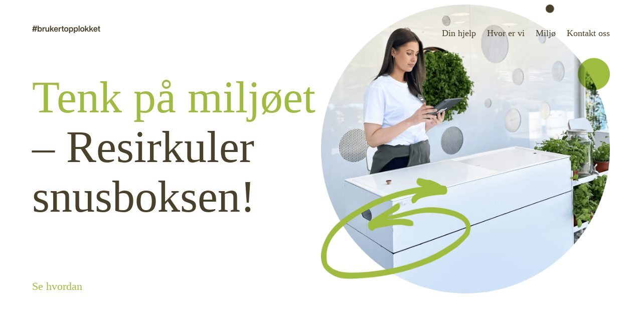

--- FILE ---
content_type: text/css
request_url: https://hb.wpmucdn.com/brukertopplokket.no/e6688b91-64ed-4a61-9dc6-78e0e1946f8d.css
body_size: -28
content:
/**handles:uaf_client_css**/
@font-face{font-family:helvetica_n_bold;src:url('/wp-content/uploads/useanyfont/8766Helvetica_n_bold.woff2') format('woff2'),url('/wp-content/uploads/useanyfont/8766Helvetica_n_bold.woff') format('woff');font-display:auto}.helvetica_n_bold{font-family:helvetica_n_bold!important}@font-face{font-family:helvetica_n_regular;src:url('/wp-content/uploads/useanyfont/5826Helvetica_n_regular.woff2') format('woff2'),url('/wp-content/uploads/useanyfont/5826Helvetica_n_regular.woff') format('woff');font-display:auto}.helvetica_n_regular{font-family:helvetica_n_regular!important}@font-face{font-family:helvetica_n_black;src:url('/wp-content/uploads/useanyfont/8079Helvetica_n_black.woff2') format('woff2'),url('/wp-content/uploads/useanyfont/8079Helvetica_n_black.woff') format('woff');font-display:auto}.helvetica_n_black{font-family:helvetica_n_black!important}@font-face{font-family:helvetica_n_medium;src:url('/wp-content/uploads/useanyfont/5421Helvetica_n_medium.woff2') format('woff2'),url('/wp-content/uploads/useanyfont/5421Helvetica_n_medium.woff') format('woff');font-display:auto}.helvetica_n_medium{font-family:helvetica_n_medium!important}

--- FILE ---
content_type: text/css
request_url: https://brukertopplokket.no/wp-content/et-cache/11/et-core-unified-tb-262-tb-257-deferred-11.min.css?ver=1764979178
body_size: 2875
content:
.et_pb_section_0_tb_footer.et_pb_section{padding-top:75px;padding-bottom:250px}.et_pb_row_0_tb_footer{background-color:RGBA(255,255,255,0)}.et_pb_row_0_tb_footer.et_pb_row{padding-top:0px!important;padding-right:5%!important;padding-bottom:0px!important;padding-left:5%!important;margin-top:0px!important;margin-right:0px!important;margin-bottom:0px!important;margin-left:0px!important;padding-top:0px;padding-right:5%;padding-bottom:0px;padding-left:5%}.et_pb_row_0_tb_footer,body #page-container .et-db #et-boc .et-l .et_pb_row_0_tb_footer.et_pb_row,body.et_pb_pagebuilder_layout.single #page-container #et-boc .et-l .et_pb_row_0_tb_footer.et_pb_row,body.et_pb_pagebuilder_layout.single.et_full_width_page #page-container #et-boc .et-l .et_pb_row_0_tb_footer.et_pb_row{width:100%}.et_pb_text_0_tb_footer.et_pb_text,.et_pb_text_1_tb_footer.et_pb_text{color:#4A412A!important}.et_pb_text_0_tb_footer,.et_pb_text_1_tb_footer{line-height:1.4em;font-family:'helvetica_n_bold',Georgia,"Times New Roman",serif;font-size:36px;line-height:1.4em}.et_pb_text_0_tb_footer.et_pb_text a,.et_pb_text_1_tb_footer.et_pb_text a{color:#4A412A!important;transition:color 300ms ease 0ms}.et_pb_text_0_tb_footer.et_pb_text a:hover,.et_pb_text_1_tb_footer.et_pb_text a:hover{color:#9FBC3E!important}@media only screen and (max-width:980px){.et_pb_section_0_tb_footer.et_pb_section{padding-top:50px;padding-bottom:100px}.et_pb_row_0_tb_footer.et_pb_row{padding-right:25px!important;padding-left:25px!important;padding-right:25px!important;padding-left:25px!important}.et_pb_text_0_tb_footer{font-size:24px}.et_pb_text_1_tb_footer{font-size:24px;width:100%;position:absolute!important;bottom:20px;top:auto;right:0px;left:auto;transform:translateX(0px) translateY(0px)}body.logged-in.admin-bar .et_pb_text_1_tb_footer{top:auto}}@media only screen and (max-width:767px){.et_pb_section_0_tb_footer.et_pb_section{padding-top:50px;padding-bottom:100px}.et_pb_row_0_tb_footer.et_pb_row{padding-right:25px!important;padding-left:25px!important;padding-right:25px!important;padding-left:25px!important}.et_pb_text_0_tb_footer{font-size:24px}.et_pb_text_1_tb_footer{font-size:24px;position:static!important;top:0px;right:auto;bottom:auto;left:0px;transform:translateX(0px) translateY(0px)}}.et_pb_section_2.et_pb_section{padding-top:150px;padding-right:0px;padding-bottom:150px;padding-left:0px;margin-top:0px;margin-right:0px;margin-bottom:0px;margin-left:0px}.et_pb_row_3.et_pb_row{padding-top:0px!important;padding-right:5%!important;padding-bottom:0px!important;padding-left:5%!important;margin-top:0px!important;margin-bottom:100px!important;padding-top:0px;padding-right:5%;padding-bottom:0px;padding-left:5%}.et_pb_row_3,body #page-container .et-db #et-boc .et-l .et_pb_row_3.et_pb_row,body.et_pb_pagebuilder_layout.single #page-container #et-boc .et-l .et_pb_row_3.et_pb_row,body.et_pb_pagebuilder_layout.single.et_full_width_page #page-container #et-boc .et-l .et_pb_row_3.et_pb_row,.et_pb_row_4,body #page-container .et-db #et-boc .et-l .et_pb_row_4.et_pb_row,body.et_pb_pagebuilder_layout.single #page-container #et-boc .et-l .et_pb_row_4.et_pb_row,body.et_pb_pagebuilder_layout.single.et_full_width_page #page-container #et-boc .et-l .et_pb_row_4.et_pb_row,.et_pb_row_5,body #page-container .et-db #et-boc .et-l .et_pb_row_5.et_pb_row,body.et_pb_pagebuilder_layout.single #page-container #et-boc .et-l .et_pb_row_5.et_pb_row,body.et_pb_pagebuilder_layout.single.et_full_width_page #page-container #et-boc .et-l .et_pb_row_5.et_pb_row,.et_pb_text_6,.et_pb_row_6,body #page-container .et-db #et-boc .et-l .et_pb_row_6.et_pb_row,body.et_pb_pagebuilder_layout.single #page-container #et-boc .et-l .et_pb_row_6.et_pb_row,body.et_pb_pagebuilder_layout.single.et_full_width_page #page-container #et-boc .et-l .et_pb_row_6.et_pb_row,.et_pb_row_7,body #page-container .et-db #et-boc .et-l .et_pb_row_7.et_pb_row,body.et_pb_pagebuilder_layout.single #page-container #et-boc .et-l .et_pb_row_7.et_pb_row,body.et_pb_pagebuilder_layout.single.et_full_width_page #page-container #et-boc .et-l .et_pb_row_7.et_pb_row,.et_pb_row_8,body #page-container .et-db #et-boc .et-l .et_pb_row_8.et_pb_row,body.et_pb_pagebuilder_layout.single #page-container #et-boc .et-l .et_pb_row_8.et_pb_row,body.et_pb_pagebuilder_layout.single.et_full_width_page #page-container #et-boc .et-l .et_pb_row_8.et_pb_row,.et_pb_row_9,body #page-container .et-db #et-boc .et-l .et_pb_row_9.et_pb_row,body.et_pb_pagebuilder_layout.single #page-container #et-boc .et-l .et_pb_row_9.et_pb_row,body.et_pb_pagebuilder_layout.single.et_full_width_page #page-container #et-boc .et-l .et_pb_row_9.et_pb_row,.et_pb_row_10,body #page-container .et-db #et-boc .et-l .et_pb_row_10.et_pb_row,body.et_pb_pagebuilder_layout.single #page-container #et-boc .et-l .et_pb_row_10.et_pb_row,body.et_pb_pagebuilder_layout.single.et_full_width_page #page-container #et-boc .et-l .et_pb_row_10.et_pb_row,.et_pb_row_11,body #page-container .et-db #et-boc .et-l .et_pb_row_11.et_pb_row,body.et_pb_pagebuilder_layout.single #page-container #et-boc .et-l .et_pb_row_11.et_pb_row,body.et_pb_pagebuilder_layout.single.et_full_width_page #page-container #et-boc .et-l .et_pb_row_11.et_pb_row,.et_pb_row_12,body #page-container .et-db #et-boc .et-l .et_pb_row_12.et_pb_row,body.et_pb_pagebuilder_layout.single #page-container #et-boc .et-l .et_pb_row_12.et_pb_row,body.et_pb_pagebuilder_layout.single.et_full_width_page #page-container #et-boc .et-l .et_pb_row_12.et_pb_row,.et_pb_row_13,body #page-container .et-db #et-boc .et-l .et_pb_row_13.et_pb_row,body.et_pb_pagebuilder_layout.single #page-container #et-boc .et-l .et_pb_row_13.et_pb_row,body.et_pb_pagebuilder_layout.single.et_full_width_page #page-container #et-boc .et-l .et_pb_row_13.et_pb_row,.et_pb_row_14,body #page-container .et-db #et-boc .et-l .et_pb_row_14.et_pb_row,body.et_pb_pagebuilder_layout.single #page-container #et-boc .et-l .et_pb_row_14.et_pb_row,body.et_pb_pagebuilder_layout.single.et_full_width_page #page-container #et-boc .et-l .et_pb_row_14.et_pb_row,.et_pb_row_15,body #page-container .et-db #et-boc .et-l .et_pb_row_15.et_pb_row,body.et_pb_pagebuilder_layout.single #page-container #et-boc .et-l .et_pb_row_15.et_pb_row,body.et_pb_pagebuilder_layout.single.et_full_width_page #page-container #et-boc .et-l .et_pb_row_15.et_pb_row,.et_pb_row_16,body #page-container .et-db #et-boc .et-l .et_pb_row_16.et_pb_row,body.et_pb_pagebuilder_layout.single #page-container #et-boc .et-l .et_pb_row_16.et_pb_row,body.et_pb_pagebuilder_layout.single.et_full_width_page #page-container #et-boc .et-l .et_pb_row_16.et_pb_row,.et_pb_row_17,body #page-container .et-db #et-boc .et-l .et_pb_row_17.et_pb_row,body.et_pb_pagebuilder_layout.single #page-container #et-boc .et-l .et_pb_row_17.et_pb_row,body.et_pb_pagebuilder_layout.single.et_full_width_page #page-container #et-boc .et-l .et_pb_row_17.et_pb_row,.et_pb_row_18,body #page-container .et-db #et-boc .et-l .et_pb_row_18.et_pb_row,body.et_pb_pagebuilder_layout.single #page-container #et-boc .et-l .et_pb_row_18.et_pb_row,body.et_pb_pagebuilder_layout.single.et_full_width_page #page-container #et-boc .et-l .et_pb_row_18.et_pb_row,.et_pb_row_19,body #page-container .et-db #et-boc .et-l .et_pb_row_19.et_pb_row,body.et_pb_pagebuilder_layout.single #page-container #et-boc .et-l .et_pb_row_19.et_pb_row,body.et_pb_pagebuilder_layout.single.et_full_width_page #page-container #et-boc .et-l .et_pb_row_19.et_pb_row,.et_pb_row_20,body #page-container .et-db #et-boc .et-l .et_pb_row_20.et_pb_row,body.et_pb_pagebuilder_layout.single #page-container #et-boc .et-l .et_pb_row_20.et_pb_row,body.et_pb_pagebuilder_layout.single.et_full_width_page #page-container #et-boc .et-l .et_pb_row_20.et_pb_row,.et_pb_row_21,body #page-container .et-db #et-boc .et-l .et_pb_row_21.et_pb_row,body.et_pb_pagebuilder_layout.single #page-container #et-boc .et-l .et_pb_row_21.et_pb_row,body.et_pb_pagebuilder_layout.single.et_full_width_page #page-container #et-boc .et-l .et_pb_row_21.et_pb_row,.et_pb_row_22,body #page-container .et-db #et-boc .et-l .et_pb_row_22.et_pb_row,body.et_pb_pagebuilder_layout.single #page-container #et-boc .et-l .et_pb_row_22.et_pb_row,body.et_pb_pagebuilder_layout.single.et_full_width_page #page-container #et-boc .et-l .et_pb_row_22.et_pb_row,.et_pb_row_24,body #page-container .et-db #et-boc .et-l .et_pb_row_24.et_pb_row,body.et_pb_pagebuilder_layout.single #page-container #et-boc .et-l .et_pb_row_24.et_pb_row,body.et_pb_pagebuilder_layout.single.et_full_width_page #page-container #et-boc .et-l .et_pb_row_24.et_pb_row,.et_pb_row_25,body #page-container .et-db #et-boc .et-l .et_pb_row_25.et_pb_row,body.et_pb_pagebuilder_layout.single #page-container #et-boc .et-l .et_pb_row_25.et_pb_row,body.et_pb_pagebuilder_layout.single.et_full_width_page #page-container #et-boc .et-l .et_pb_row_25.et_pb_row,.et_pb_text_32,.et_pb_row_26,body #page-container .et-db #et-boc .et-l .et_pb_row_26.et_pb_row,body.et_pb_pagebuilder_layout.single #page-container #et-boc .et-l .et_pb_row_26.et_pb_row,body.et_pb_pagebuilder_layout.single.et_full_width_page #page-container #et-boc .et-l .et_pb_row_26.et_pb_row,.et_pb_row_27,body #page-container .et-db #et-boc .et-l .et_pb_row_27.et_pb_row,body.et_pb_pagebuilder_layout.single #page-container #et-boc .et-l .et_pb_row_27.et_pb_row,body.et_pb_pagebuilder_layout.single.et_full_width_page #page-container #et-boc .et-l .et_pb_row_27.et_pb_row,.et_pb_row_28,body #page-container .et-db #et-boc .et-l .et_pb_row_28.et_pb_row,body.et_pb_pagebuilder_layout.single #page-container #et-boc .et-l .et_pb_row_28.et_pb_row,body.et_pb_pagebuilder_layout.single.et_full_width_page #page-container #et-boc .et-l .et_pb_row_28.et_pb_row{width:100%}.et_pb_row_3,.et_pb_row_28{align-items:center}.et_pb_image_1,.et_pb_image_2,.et_pb_image_5,.et_pb_image_6,.et_pb_image_7,.et_pb_image_8,.et_pb_image_9,.et_pb_image_10{text-align:left;margin-left:0}.et_pb_text_4,.et_pb_text_28,.et_pb_text_30,.et_pb_text_37{line-height:1.4em;font-size:22px;line-height:1.4em;margin-bottom:35px!important}.et_pb_text_4 h2,.et_pb_text_28 h2,.et_pb_text_37 h2{font-size:36px}.et_pb_text_5.et_pb_text,.et_pb_text_29.et_pb_text,.et_pb_toggle_0.et_pb_toggle a:hover,.et_pb_text_33.et_pb_text,.et_pb_text_34.et_pb_text,.et_pb_text_35.et_pb_text,.et_pb_text_36.et_pb_text,.et_pb_text_38.et_pb_text,.et_pb_text_38.et_pb_text a:hover,.et_pb_toggle_0.et_pb_toggle.et_pb_toggle_open h5.et_pb_toggle_title,.et_pb_toggle_0.et_pb_toggle.et_pb_toggle_open h1.et_pb_toggle_title,.et_pb_toggle_0.et_pb_toggle.et_pb_toggle_open h2.et_pb_toggle_title,.et_pb_toggle_0.et_pb_toggle.et_pb_toggle_open h3.et_pb_toggle_title,.et_pb_toggle_0.et_pb_toggle.et_pb_toggle_open h4.et_pb_toggle_title,.et_pb_toggle_0.et_pb_toggle.et_pb_toggle_open h6.et_pb_toggle_title,.et_pb_toggle_0.et_pb_toggle.et_pb_toggle_close h5.et_pb_toggle_title:hover,.et_pb_toggle_0.et_pb_toggle.et_pb_toggle_close h1.et_pb_toggle_title:hover,.et_pb_toggle_0.et_pb_toggle.et_pb_toggle_close h2.et_pb_toggle_title:hover,.et_pb_toggle_0.et_pb_toggle.et_pb_toggle_close h3.et_pb_toggle_title:hover,.et_pb_toggle_0.et_pb_toggle.et_pb_toggle_close h4.et_pb_toggle_title:hover,.et_pb_toggle_0.et_pb_toggle.et_pb_toggle_close h6.et_pb_toggle_title:hover{color:#4A412A!important}.et_pb_text_5,.et_pb_text_33,.et_pb_text_34,.et_pb_text_35,.et_pb_text_36,.et_pb_text_38{line-height:1.4em;font-size:22px;line-height:1.4em}.et_pb_row_4.et_pb_row{padding-top:0px!important;padding-right:5%!important;padding-bottom:0px!important;padding-left:5%!important;margin-top:-200px!important;margin-bottom:0px!important;padding-top:0px;padding-right:5%;padding-bottom:0px;padding-left:5%}.et_pb_image_2 .et_pb_image_wrap,.et_pb_image_3 .et_pb_image_wrap,.et_pb_image_4 .et_pb_image_wrap,.et_pb_image_7 .et_pb_image_wrap,.et_pb_image_8 .et_pb_image_wrap,.et_pb_image_9 .et_pb_image_wrap{display:block}div.et_pb_section.et_pb_section_3{background-size:10% auto;background-position:left 5% top;background-image:url(https://brukertopplokket.no/wp-content/uploads/2023/04/brukertopplokket_circles_01_white.svg)!important}.et_pb_section_3.et_pb_section{padding-top:150px;padding-right:0px;padding-bottom:150px;padding-left:0px;margin-top:0px;margin-right:0px;margin-bottom:0px;margin-left:0px;background-color:#9FBC3E!important}.et_pb_row_5.et_pb_row{padding-top:0px!important;padding-right:15%!important;padding-bottom:100px!important;padding-left:15%!important;margin-top:0px!important;margin-bottom:0px!important;padding-top:0px;padding-right:15%;padding-bottom:100px;padding-left:15%}.et_pb_text_6 h1,.et_pb_text_32 h1{font-size:90px;line-height:1.1em}.et_pb_text_6 h2{font-size:90px;color:#FFFFFF!important;text-align:center}.et_pb_row_6.et_pb_row,.et_pb_row_8.et_pb_row,.et_pb_row_10.et_pb_row,.et_pb_row_12.et_pb_row,.et_pb_row_14.et_pb_row,.et_pb_row_16.et_pb_row,.et_pb_row_18.et_pb_row{padding-top:0px!important;padding-right:15%!important;padding-bottom:0px!important;padding-left:15%!important;padding-top:0px;padding-right:15%;padding-bottom:0px;padding-left:15%}.et_pb_divider_0:before,.et_pb_divider_1:before,.et_pb_divider_2:before,.et_pb_divider_3:before,.et_pb_divider_4:before,.et_pb_divider_5:before,.et_pb_divider_6:before,.et_pb_divider_7:before{border-top-color:#FFFFFF}.et_pb_row_7.et_pb_row,.et_pb_row_9.et_pb_row,.et_pb_row_11.et_pb_row,.et_pb_row_13.et_pb_row,.et_pb_row_15.et_pb_row,.et_pb_row_17.et_pb_row,.et_pb_row_19.et_pb_row{padding-top:25px!important;padding-right:15%!important;padding-left:15%!important;padding-top:25px;padding-right:15%;padding-left:15%}.et_pb_text_7.et_pb_text,.et_pb_text_8.et_pb_text,.et_pb_text_9.et_pb_text,.et_pb_text_10.et_pb_text,.et_pb_text_11.et_pb_text,.et_pb_text_12.et_pb_text,.et_pb_text_13.et_pb_text,.et_pb_text_14.et_pb_text,.et_pb_text_15.et_pb_text,.et_pb_text_16.et_pb_text,.et_pb_text_17.et_pb_text,.et_pb_text_18.et_pb_text,.et_pb_text_19.et_pb_text,.et_pb_text_20.et_pb_text,.et_pb_text_21.et_pb_text,.et_pb_text_22.et_pb_text,.et_pb_text_23.et_pb_text,.et_pb_text_24.et_pb_text,.et_pb_text_25.et_pb_text,.et_pb_text_26.et_pb_text,.et_pb_text_27.et_pb_text,.et_pb_text_31.et_pb_text,.et_pb_toggle_1.et_pb_toggle a:hover,.et_pb_toggle_1.et_pb_toggle.et_pb_toggle_open h5.et_pb_toggle_title,.et_pb_toggle_1.et_pb_toggle.et_pb_toggle_open h1.et_pb_toggle_title,.et_pb_toggle_1.et_pb_toggle.et_pb_toggle_open h2.et_pb_toggle_title,.et_pb_toggle_1.et_pb_toggle.et_pb_toggle_open h3.et_pb_toggle_title,.et_pb_toggle_1.et_pb_toggle.et_pb_toggle_open h4.et_pb_toggle_title,.et_pb_toggle_1.et_pb_toggle.et_pb_toggle_open h6.et_pb_toggle_title,.et_pb_toggle_1.et_pb_toggle.et_pb_toggle_close h5.et_pb_toggle_title:hover,.et_pb_toggle_1.et_pb_toggle.et_pb_toggle_close h1.et_pb_toggle_title:hover,.et_pb_toggle_1.et_pb_toggle.et_pb_toggle_close h2.et_pb_toggle_title:hover,.et_pb_toggle_1.et_pb_toggle.et_pb_toggle_close h3.et_pb_toggle_title:hover,.et_pb_toggle_1.et_pb_toggle.et_pb_toggle_close h4.et_pb_toggle_title:hover,.et_pb_toggle_1.et_pb_toggle.et_pb_toggle_close h6.et_pb_toggle_title:hover{color:#FFFFFF!important}.et_pb_text_7,.et_pb_text_10,.et_pb_text_13,.et_pb_text_16,.et_pb_text_19,.et_pb_text_22,.et_pb_text_25{line-height:1.4em;font-family:'helvetica_n_bold',Georgia,"Times New Roman",serif;font-size:36px;line-height:1.4em}.et_pb_text_8,.et_pb_text_11,.et_pb_text_14,.et_pb_text_17,.et_pb_text_20,.et_pb_text_23,.et_pb_text_26{line-height:1.4em;font-family:'helvetica_n_bold',Georgia,"Times New Roman",serif;font-size:36px;line-height:1.4em;margin-top:0px!important}.et_pb_text_9,.et_pb_text_12,.et_pb_text_15,.et_pb_text_18,.et_pb_text_21,.et_pb_text_24,.et_pb_text_27{line-height:1.4em;font-size:22px;line-height:1.4em;margin-top:15px!important}.et_pb_row_20.et_pb_row{padding-top:0px!important;padding-right:15%!important;padding-bottom:100px!important;padding-left:15%!important;padding-top:0px;padding-right:15%;padding-bottom:100px;padding-left:15%}.et_pb_row_21.et_pb_row,.et_pb_row_22.et_pb_row,.et_pb_row_24.et_pb_row{padding-top:0px!important;padding-right:5%!important;padding-bottom:0px!important;padding-left:5%!important;margin-top:0px!important;margin-bottom:0px!important;padding-top:0px;padding-right:5%;padding-bottom:0px;padding-left:5%}.et_pb_image_3{filter:opacity(20%);backface-visibility:hidden;text-align:left;margin-left:0}.et_pb_section_4,.et_pb_section_10{height:100vh}.et_pb_section_5,.et_pb_section_9{min-height:auto}.et_pb_section_5.et_pb_section{padding-top:150px;padding-right:0px;padding-bottom:0px;padding-left:0px;margin-top:0px;margin-right:0px;margin-bottom:0px;margin-left:0px;background-color:RGBA(255,255,255,0)!important}.et_pb_text_29,.et_pb_text_31{line-height:1.4em;font-size:22px;line-height:1.4em;margin-bottom:30px!important}.et_pb_toggle_0.et_pb_toggle h5,.et_pb_toggle_0.et_pb_toggle h1.et_pb_toggle_title,.et_pb_toggle_0.et_pb_toggle h2.et_pb_toggle_title,.et_pb_toggle_0.et_pb_toggle h3.et_pb_toggle_title,.et_pb_toggle_0.et_pb_toggle h4.et_pb_toggle_title,.et_pb_toggle_0.et_pb_toggle h6.et_pb_toggle_title{font-family:'helvetica_n_medium',Georgia,"Times New Roman",serif;font-size:22px;color:#4A412A!important}.et_pb_toggle_0.et_pb_toggle h5:hover,.et_pb_toggle_0.et_pb_toggle h1.et_pb_toggle_title:hover,.et_pb_toggle_0.et_pb_toggle h2.et_pb_toggle_title:hover,.et_pb_toggle_0.et_pb_toggle h3.et_pb_toggle_title:hover,.et_pb_toggle_0.et_pb_toggle h4.et_pb_toggle_title:hover,.et_pb_toggle_0.et_pb_toggle h6.et_pb_toggle_title:hover,.et_pb_toggle_0.et_pb_toggle a,.et_pb_toggle_1.et_pb_toggle h5:hover,.et_pb_toggle_1.et_pb_toggle h1.et_pb_toggle_title:hover,.et_pb_toggle_1.et_pb_toggle h2.et_pb_toggle_title:hover,.et_pb_toggle_1.et_pb_toggle h3.et_pb_toggle_title:hover,.et_pb_toggle_1.et_pb_toggle h4.et_pb_toggle_title:hover,.et_pb_toggle_1.et_pb_toggle h6.et_pb_toggle_title:hover,.et_pb_toggle_1.et_pb_toggle a,.et_pb_toggle_0.et_pb_toggle.et_pb_toggle_open h5.et_pb_toggle_title:hover,.et_pb_toggle_0.et_pb_toggle.et_pb_toggle_open h1.et_pb_toggle_title:hover,.et_pb_toggle_0.et_pb_toggle.et_pb_toggle_open h2.et_pb_toggle_title:hover,.et_pb_toggle_0.et_pb_toggle.et_pb_toggle_open h3.et_pb_toggle_title:hover,.et_pb_toggle_0.et_pb_toggle.et_pb_toggle_open h4.et_pb_toggle_title:hover,.et_pb_toggle_0.et_pb_toggle.et_pb_toggle_open h6.et_pb_toggle_title:hover,.et_pb_toggle_0.et_pb_toggle.et_pb_toggle_close h5.et_pb_toggle_title,.et_pb_toggle_0.et_pb_toggle.et_pb_toggle_close h1.et_pb_toggle_title,.et_pb_toggle_0.et_pb_toggle.et_pb_toggle_close h2.et_pb_toggle_title,.et_pb_toggle_0.et_pb_toggle.et_pb_toggle_close h3.et_pb_toggle_title,.et_pb_toggle_0.et_pb_toggle.et_pb_toggle_close h4.et_pb_toggle_title,.et_pb_toggle_0.et_pb_toggle.et_pb_toggle_close h6.et_pb_toggle_title,.et_pb_toggle_1.et_pb_toggle.et_pb_toggle_open h5.et_pb_toggle_title:hover,.et_pb_toggle_1.et_pb_toggle.et_pb_toggle_open h1.et_pb_toggle_title:hover,.et_pb_toggle_1.et_pb_toggle.et_pb_toggle_open h2.et_pb_toggle_title:hover,.et_pb_toggle_1.et_pb_toggle.et_pb_toggle_open h3.et_pb_toggle_title:hover,.et_pb_toggle_1.et_pb_toggle.et_pb_toggle_open h4.et_pb_toggle_title:hover,.et_pb_toggle_1.et_pb_toggle.et_pb_toggle_open h6.et_pb_toggle_title:hover,.et_pb_toggle_1.et_pb_toggle.et_pb_toggle_close h5.et_pb_toggle_title,.et_pb_toggle_1.et_pb_toggle.et_pb_toggle_close h1.et_pb_toggle_title,.et_pb_toggle_1.et_pb_toggle.et_pb_toggle_close h2.et_pb_toggle_title,.et_pb_toggle_1.et_pb_toggle.et_pb_toggle_close h3.et_pb_toggle_title,.et_pb_toggle_1.et_pb_toggle.et_pb_toggle_close h4.et_pb_toggle_title,.et_pb_toggle_1.et_pb_toggle.et_pb_toggle_close h6.et_pb_toggle_title{color:#9FBC3E!important}.et_pb_toggle_0.et_pb_toggle.et_pb_toggle_close h5,.et_pb_toggle_0.et_pb_toggle.et_pb_toggle_close h1.et_pb_toggle_title,.et_pb_toggle_0.et_pb_toggle.et_pb_toggle_close h2.et_pb_toggle_title,.et_pb_toggle_0.et_pb_toggle.et_pb_toggle_close h3.et_pb_toggle_title,.et_pb_toggle_0.et_pb_toggle.et_pb_toggle_close h4.et_pb_toggle_title,.et_pb_toggle_0.et_pb_toggle.et_pb_toggle_close h6.et_pb_toggle_title,.et_pb_toggle_1.et_pb_toggle.et_pb_toggle_close h5,.et_pb_toggle_1.et_pb_toggle.et_pb_toggle_close h1.et_pb_toggle_title,.et_pb_toggle_1.et_pb_toggle.et_pb_toggle_close h2.et_pb_toggle_title,.et_pb_toggle_1.et_pb_toggle.et_pb_toggle_close h3.et_pb_toggle_title,.et_pb_toggle_1.et_pb_toggle.et_pb_toggle_close h4.et_pb_toggle_title,.et_pb_toggle_1.et_pb_toggle.et_pb_toggle_close h6.et_pb_toggle_title{font-size:22px}.et_pb_toggle_0.et_pb_toggle p,.et_pb_toggle_1.et_pb_toggle p{line-height:1.4em}.et_pb_toggle_0.et_pb_toggle{font-size:22px;line-height:1.4em;background-color:RGBA(255,255,255,0);padding-top:0px!important;padding-right:0px!important;padding-bottom:0px!important;padding-left:0px!important;margin-top:0px!important;margin-right:0px!important;margin-bottom:0px!important;margin-left:0px!important}.et_pb_module.et_pb_toggle_0.et_pb_toggle,.et_pb_module.et_pb_toggle_1.et_pb_toggle{border-width:0px}.et_pb_toggle_0.et_pb_toggle h5,.et_pb_toggle_0.et_pb_toggle h1.et_pb_toggle_title,.et_pb_toggle_0.et_pb_toggle h2.et_pb_toggle_title,.et_pb_toggle_0.et_pb_toggle h3.et_pb_toggle_title,.et_pb_toggle_0.et_pb_toggle h4.et_pb_toggle_title,.et_pb_toggle_0.et_pb_toggle h6.et_pb_toggle_title,.et_pb_toggle_0.et_pb_toggle a,.et_pb_toggle_0 .et_pb_toggle_title:before,.et_pb_toggle_0.et_pb_toggle_close .et_pb_toggle_title,.et_pb_toggle_0.et_pb_toggle_open .et_pb_toggle_title,.et_pb_toggle_1.et_pb_toggle h5,.et_pb_toggle_1.et_pb_toggle h1.et_pb_toggle_title,.et_pb_toggle_1.et_pb_toggle h2.et_pb_toggle_title,.et_pb_toggle_1.et_pb_toggle h3.et_pb_toggle_title,.et_pb_toggle_1.et_pb_toggle h4.et_pb_toggle_title,.et_pb_toggle_1.et_pb_toggle h6.et_pb_toggle_title,.et_pb_toggle_1.et_pb_toggle a,.et_pb_toggle_1 .et_pb_toggle_title:before,.et_pb_toggle_1.et_pb_toggle_close .et_pb_toggle_title,.et_pb_toggle_1.et_pb_toggle_open .et_pb_toggle_title{transition:color 300ms ease 0ms}.et_pb_toggle_0.et_pb_toggle_open .et_pb_toggle_title:before{font-size:22px;right:-3px;color:#9FBC3E;font-family:ETmodules!important;font-weight:400!important;content:"\4b"!important}.et_pb_toggle_0.et_pb_toggle_open:hover .et_pb_toggle_title:before,.et_pb_toggle_0.et_pb_toggle_close:hover .et_pb_toggle_title:before{color:#4A412A}.et_pb_toggle_0.et_pb_toggle_close .et_pb_toggle_title:before,.et_pb_toggle_1.et_pb_toggle_close .et_pb_toggle_title:before{font-size:22px;right:-3px;color:#9FBC3E;font-family:ETmodules!important;font-weight:400!important;content:"\33"!important}.et_pb_image_4{text-align:right;margin-right:0}.et_pb_section_6.et_pb_section{padding-top:0px;padding-bottom:0px;margin-top:0px;margin-bottom:0px}.et_pb_row_23.et_pb_row{padding-top:0px!important;padding-right:0px!important;padding-bottom:0px!important;padding-left:0px!important;margin-top:0px!important;margin-right:0px!important;margin-bottom:0px!important;margin-left:0px!important;padding-top:0px;padding-right:0px;padding-bottom:0px;padding-left:0px}.et_pb_row_23,body #page-container .et-db #et-boc .et-l .et_pb_row_23.et_pb_row,body.et_pb_pagebuilder_layout.single #page-container #et-boc .et-l .et_pb_row_23.et_pb_row,body.et_pb_pagebuilder_layout.single.et_full_width_page #page-container #et-boc .et-l .et_pb_row_23.et_pb_row{width:100%;max-width:100%}.et_pb_section_7.et_pb_section{padding-top:0px;padding-bottom:150px;background-color:#4A412A!important}.et_pb_text_30 h2{font-size:36px;color:#FFFFFF!important}.et_pb_toggle_1.et_pb_toggle h5,.et_pb_toggle_1.et_pb_toggle h1.et_pb_toggle_title,.et_pb_toggle_1.et_pb_toggle h2.et_pb_toggle_title,.et_pb_toggle_1.et_pb_toggle h3.et_pb_toggle_title,.et_pb_toggle_1.et_pb_toggle h4.et_pb_toggle_title,.et_pb_toggle_1.et_pb_toggle h6.et_pb_toggle_title{font-family:'helvetica_n_medium',Georgia,"Times New Roman",serif;font-size:22px;color:#FFFFFF!important}.et_pb_toggle_1.et_pb_toggle{font-size:22px;color:#FFFFFF!important;line-height:1.4em;background-color:RGBA(255,255,255,0);padding-top:0px!important;padding-right:0px!important;padding-bottom:0px!important;padding-left:0px!important;margin-top:0px!important;margin-right:0px!important;margin-bottom:0px!important;margin-left:0px!important}.et_pb_toggle_1.et_pb_toggle_open .et_pb_toggle_title:before{font-size:22px;right:-3px;color:#FFFFFF;font-family:ETmodules!important;font-weight:400!important;content:"\4b"!important}.et_pb_toggle_1.et_pb_toggle_open:hover .et_pb_toggle_title:before{color:#9FBC3E}.et_pb_toggle_1.et_pb_toggle_close:hover .et_pb_toggle_title:before{color:#FFFFFF}.et_pb_section_8.et_pb_section{padding-top:150px;padding-bottom:150px;background-color:#F7F7F7!important}.et_pb_row_25.et_pb_row{padding-top:0px!important;padding-right:15%!important;padding-bottom:50px!important;padding-left:15%!important;margin-top:0px!important;margin-bottom:0px!important;padding-top:0px;padding-right:15%;padding-bottom:50px;padding-left:15%}.et_pb_text_32 h2{font-size:90px;color:#4A412A!important;text-align:center}.et_pb_row_26.et_pb_row{padding-top:0px!important;padding-right:25%!important;padding-bottom:75px!important;padding-left:25%!important;margin-top:0px!important;margin-right:0px!important;margin-bottom:0px!important;margin-left:0px!important;padding-top:0px;padding-right:25%;padding-bottom:75px;padding-left:25%}.et_pb_row_27.et_pb_row{padding-top:0px!important;padding-right:15%!important;padding-bottom:0px!important;padding-left:15%!important;margin-top:0px!important;margin-bottom:0px!important;padding-top:0px;padding-right:15%;padding-bottom:0px;padding-left:15%}.et_pb_section_9.et_pb_section{padding-top:38px;padding-right:0px;padding-bottom:38px;padding-left:0px;margin-top:0px;margin-right:0px;margin-bottom:0px;margin-left:0px;background-color:RGBA(255,255,255,0)!important}.et_pb_row_28.et_pb_row{padding-top:0px!important;padding-right:5%!important;padding-bottom:0px!important;padding-left:5%!important;margin-top:0px!important;margin-right:auto!important;margin-bottom:34px!important;margin-left:auto!important;padding-top:0px;padding-right:5%;padding-bottom:0px;padding-left:5%}.et_pb_text_38.et_pb_text a{color:#9FBC3E!important;transition:color 300ms ease 0ms}.et_pb_section_10.et_pb_section{padding-top:54px;margin-top:-26px}.et_pb_image_4.et_pb_module{margin-left:auto!important;margin-right:0px!important}.et_pb_image_7.et_pb_module,.et_pb_image_8.et_pb_module,.et_pb_image_9.et_pb_module{margin-left:auto!important;margin-right:auto!important}@media only screen and (min-width:981px){.et_pb_image_7,.et_pb_image_8,.et_pb_image_9{width:50%}}@media only screen and (max-width:980px){.et_pb_section_2.et_pb_section,.et_pb_section_7.et_pb_section{padding-top:50px;padding-bottom:50px}.et_pb_row_3.et_pb_row,.et_pb_row_22.et_pb_row,.et_pb_row_24.et_pb_row{margin-bottom:50px!important}.et_pb_row_3,.et_pb_row_28{align-items:center}.et_pb_image_1,.et_pb_image_10{width:75%}.et_pb_image_1 .et_pb_image_wrap img,.et_pb_image_2 .et_pb_image_wrap img,.et_pb_image_3 .et_pb_image_wrap img,.et_pb_image_4 .et_pb_image_wrap img,.et_pb_image_5 .et_pb_image_wrap img,.et_pb_image_6 .et_pb_image_wrap img,.et_pb_image_7 .et_pb_image_wrap img,.et_pb_image_8 .et_pb_image_wrap img,.et_pb_image_9 .et_pb_image_wrap img,.et_pb_image_10 .et_pb_image_wrap img{width:auto}.et_pb_text_4,.et_pb_text_28,.et_pb_text_30,.et_pb_text_37{font-size:18px;margin-bottom:15px!important}.et_pb_text_4 h2,.et_pb_text_30 h2{font-size:30px}.et_pb_text_5,.et_pb_text_7,.et_pb_text_10,.et_pb_text_13,.et_pb_text_16,.et_pb_text_19,.et_pb_text_22,.et_pb_text_25,.et_pb_text_29,.et_pb_toggle_0.et_pb_toggle h5,.et_pb_toggle_0.et_pb_toggle h1.et_pb_toggle_title,.et_pb_toggle_0.et_pb_toggle h2.et_pb_toggle_title,.et_pb_toggle_0.et_pb_toggle h3.et_pb_toggle_title,.et_pb_toggle_0.et_pb_toggle h4.et_pb_toggle_title,.et_pb_toggle_0.et_pb_toggle h6.et_pb_toggle_title,.et_pb_toggle_0.et_pb_toggle.et_pb_toggle_close h5,.et_pb_toggle_0.et_pb_toggle.et_pb_toggle_close h1.et_pb_toggle_title,.et_pb_toggle_0.et_pb_toggle.et_pb_toggle_close h2.et_pb_toggle_title,.et_pb_toggle_0.et_pb_toggle.et_pb_toggle_close h3.et_pb_toggle_title,.et_pb_toggle_0.et_pb_toggle.et_pb_toggle_close h4.et_pb_toggle_title,.et_pb_toggle_0.et_pb_toggle.et_pb_toggle_close h6.et_pb_toggle_title,.et_pb_toggle_0.et_pb_toggle,.et_pb_text_31,.et_pb_toggle_1.et_pb_toggle h5,.et_pb_toggle_1.et_pb_toggle h1.et_pb_toggle_title,.et_pb_toggle_1.et_pb_toggle h2.et_pb_toggle_title,.et_pb_toggle_1.et_pb_toggle h3.et_pb_toggle_title,.et_pb_toggle_1.et_pb_toggle h4.et_pb_toggle_title,.et_pb_toggle_1.et_pb_toggle h6.et_pb_toggle_title,.et_pb_toggle_1.et_pb_toggle.et_pb_toggle_close h5,.et_pb_toggle_1.et_pb_toggle.et_pb_toggle_close h1.et_pb_toggle_title,.et_pb_toggle_1.et_pb_toggle.et_pb_toggle_close h2.et_pb_toggle_title,.et_pb_toggle_1.et_pb_toggle.et_pb_toggle_close h3.et_pb_toggle_title,.et_pb_toggle_1.et_pb_toggle.et_pb_toggle_close h4.et_pb_toggle_title,.et_pb_toggle_1.et_pb_toggle.et_pb_toggle_close h6.et_pb_toggle_title,.et_pb_toggle_1.et_pb_toggle,.et_pb_text_33,.et_pb_text_34,.et_pb_text_35,.et_pb_text_36,.et_pb_text_38{font-size:18px}.et_pb_row_4.et_pb_row{margin-top:0px!important}div.et_pb_section.et_pb_section_3{background-size:15% auto}.et_pb_section_3.et_pb_section{padding-top:75px;padding-bottom:50px;background-color:#9FBC3E!important}.et_pb_row_5.et_pb_row{padding-right:25px!important;padding-bottom:50px!important;padding-left:25px!important;padding-right:25px!important;padding-bottom:50px!important;padding-left:25px!important}.et_pb_text_6 h1,.et_pb_text_6 h2,.et_pb_text_32 h1,.et_pb_text_32 h2{font-size:48px}.et_pb_row_6.et_pb_row,.et_pb_row_8.et_pb_row,.et_pb_row_10.et_pb_row,.et_pb_row_12.et_pb_row,.et_pb_row_14.et_pb_row,.et_pb_row_16.et_pb_row,.et_pb_row_18.et_pb_row{padding-right:25px!important;padding-left:25px!important;padding-right:25px!important;padding-left:25px!important}.et_pb_row_7.et_pb_row,.et_pb_row_9.et_pb_row,.et_pb_row_11.et_pb_row,.et_pb_row_13.et_pb_row,.et_pb_row_15.et_pb_row,.et_pb_row_17.et_pb_row,.et_pb_row_19.et_pb_row{padding-top:5px!important;padding-right:25px!important;padding-bottom:0px!important;padding-left:25px!important;padding-top:5px!important;padding-right:25px!important;padding-bottom:0px!important;padding-left:25px!important}.et_pb_text_8,.et_pb_text_11,.et_pb_text_14,.et_pb_text_17,.et_pb_text_20,.et_pb_text_23,.et_pb_text_26{font-size:30px;margin-top:-25px!important}.et_pb_text_9,.et_pb_text_12,.et_pb_text_15,.et_pb_text_18,.et_pb_text_21,.et_pb_text_24,.et_pb_text_27{margin-top:-102px!important}.et_pb_row_20.et_pb_row,.et_pb_row_25.et_pb_row,.et_pb_row_26.et_pb_row{padding-right:25px!important;padding-bottom:25px!important;padding-left:25px!important;padding-right:25px!important;padding-bottom:25px!important;padding-left:25px!important}.et_pb_section_4,.et_pb_section_10{height:50vh}div.et_pb_section.et_pb_section_5,div.et_pb_section.et_pb_section_9{background-image:initial!important}.et_pb_section_5,.et_pb_section_9{min-height:auto}.et_pb_section_5.et_pb_section{padding-top:50px;background-color:RGBA(255,255,255,0)!important}.et_pb_image_4{width:25%;transform:translateX(0px) translateY(-25px);transform-origin:}@keyframes et_pb_bounce_center_et_pb_image_4{from,20%,40%,60%,80%,to{animation-timing-function:cubic-bezier(0.215,0.610,0.355,1.000)}0%{transform:scaleX(0.3) scaleY(0.3) translateX(0px) translateY(-25px)}20%{transform:scaleX(1.1) scaleY(1.1) translateX(0px) translateY(-25px)}40%{transform:scaleX(0.9) scaleY(0.9) translateX(0px) translateY(-25px)}60%{transform:scaleX(1.03) scaleY(1.03) translateX(0px) translateY(-25px)}80%{transform:scaleX(0.97) scaleY(0.97) translateX(0px) translateY(-25px)}100%{opacity:1;transform:translateX(0px) translateY(-25px)}}.et_pb_image_4.et_animated.transformAnim{animation-name:et_pb_bounce_center_et_pb_image_4}.et_pb_section_8.et_pb_section{padding-top:50px;padding-bottom:75px}.et_pb_row_27.et_pb_row{margin-bottom:25px!important}.et_pb_image_7,.et_pb_image_8,.et_pb_image_9{width:60%}.et_pb_section_9.et_pb_section{padding-top:50px;padding-bottom:50px;background-color:RGBA(255,255,255,0)!important}.et_pb_image_1.et_pb_module,.et_pb_image_10.et_pb_module{margin-left:auto!important;margin-right:auto!important}}@media only screen and (max-width:767px){.et_pb_row_3.et_pb_row,.et_pb_row_22.et_pb_row,.et_pb_row_24.et_pb_row,.et_pb_row_28.et_pb_row{margin-bottom:50px!important}.et_pb_row_3,.et_pb_row_28{align-items:center}.et_pb_image_1 .et_pb_image_wrap img,.et_pb_image_2 .et_pb_image_wrap img,.et_pb_image_3 .et_pb_image_wrap img,.et_pb_image_4 .et_pb_image_wrap img,.et_pb_image_5 .et_pb_image_wrap img,.et_pb_image_6 .et_pb_image_wrap img,.et_pb_image_7 .et_pb_image_wrap img,.et_pb_image_8 .et_pb_image_wrap img,.et_pb_image_9 .et_pb_image_wrap img,.et_pb_image_10 .et_pb_image_wrap img{width:auto}.et_pb_row_4.et_pb_row{margin-top:0px!important}div.et_pb_section.et_pb_section_3{background-size:20% auto}.et_pb_section_3.et_pb_section{background-color:#9FBC3E!important}.et_pb_row_5.et_pb_row,.et_pb_row_6.et_pb_row,.et_pb_row_7.et_pb_row,.et_pb_row_8.et_pb_row,.et_pb_row_9.et_pb_row,.et_pb_row_10.et_pb_row,.et_pb_row_11.et_pb_row,.et_pb_row_12.et_pb_row,.et_pb_row_13.et_pb_row,.et_pb_row_14.et_pb_row,.et_pb_row_15.et_pb_row,.et_pb_row_16.et_pb_row,.et_pb_row_17.et_pb_row,.et_pb_row_18.et_pb_row,.et_pb_row_19.et_pb_row,.et_pb_row_20.et_pb_row,.et_pb_row_25.et_pb_row{padding-right:25px!important;padding-left:25px!important;padding-right:25px!important;padding-left:25px!important}.et_pb_text_6 h2,.et_pb_text_32 h2{font-size:48px}.et_pb_text_8,.et_pb_text_11,.et_pb_text_14,.et_pb_text_17,.et_pb_text_20,.et_pb_text_23,.et_pb_text_26{font-size:30px}.et_pb_text_9,.et_pb_text_12,.et_pb_text_15,.et_pb_text_18,.et_pb_text_21,.et_pb_text_24,.et_pb_text_27{margin-top:-25px!important;margin-bottom:25px!important}.et_pb_section_4,.et_pb_section_10{height:50vh}div.et_pb_section.et_pb_section_5,div.et_pb_section.et_pb_section_9{background-image:initial!important}.et_pb_section_5,.et_pb_section_9{min-height:auto}.et_pb_section_5.et_pb_section,.et_pb_section_9.et_pb_section{padding-top:50px;background-color:RGBA(255,255,255,0)!important}.et_pb_toggle_0.et_pb_toggle h5,.et_pb_toggle_0.et_pb_toggle h1.et_pb_toggle_title,.et_pb_toggle_0.et_pb_toggle h2.et_pb_toggle_title,.et_pb_toggle_0.et_pb_toggle h3.et_pb_toggle_title,.et_pb_toggle_0.et_pb_toggle h4.et_pb_toggle_title,.et_pb_toggle_0.et_pb_toggle h6.et_pb_toggle_title,.et_pb_toggle_0.et_pb_toggle.et_pb_toggle_close h5,.et_pb_toggle_0.et_pb_toggle.et_pb_toggle_close h1.et_pb_toggle_title,.et_pb_toggle_0.et_pb_toggle.et_pb_toggle_close h2.et_pb_toggle_title,.et_pb_toggle_0.et_pb_toggle.et_pb_toggle_close h3.et_pb_toggle_title,.et_pb_toggle_0.et_pb_toggle.et_pb_toggle_close h4.et_pb_toggle_title,.et_pb_toggle_0.et_pb_toggle.et_pb_toggle_close h6.et_pb_toggle_title,.et_pb_toggle_0.et_pb_toggle,.et_pb_toggle_1.et_pb_toggle h5,.et_pb_toggle_1.et_pb_toggle h1.et_pb_toggle_title,.et_pb_toggle_1.et_pb_toggle h2.et_pb_toggle_title,.et_pb_toggle_1.et_pb_toggle h3.et_pb_toggle_title,.et_pb_toggle_1.et_pb_toggle h4.et_pb_toggle_title,.et_pb_toggle_1.et_pb_toggle h6.et_pb_toggle_title,.et_pb_toggle_1.et_pb_toggle.et_pb_toggle_close h5,.et_pb_toggle_1.et_pb_toggle.et_pb_toggle_close h1.et_pb_toggle_title,.et_pb_toggle_1.et_pb_toggle.et_pb_toggle_close h2.et_pb_toggle_title,.et_pb_toggle_1.et_pb_toggle.et_pb_toggle_close h3.et_pb_toggle_title,.et_pb_toggle_1.et_pb_toggle.et_pb_toggle_close h4.et_pb_toggle_title,.et_pb_toggle_1.et_pb_toggle.et_pb_toggle_close h6.et_pb_toggle_title,.et_pb_toggle_1.et_pb_toggle{font-size:18px}.et_pb_column_39{display:none!important}.et_pb_image_4{width:30%;transform:translateX(0px) translateY(-25px);transform-origin:}@keyframes et_pb_bounce_center_et_pb_image_4{from,20%,40%,60%,80%,to{animation-timing-function:cubic-bezier(0.215,0.610,0.355,1.000)}0%{transform:scaleX(0.3) scaleY(0.3) translateX(0px) translateY(-25px)}20%{transform:scaleX(1.1) scaleY(1.1) translateX(0px) translateY(-25px)}40%{transform:scaleX(0.9) scaleY(0.9) translateX(0px) translateY(-25px)}60%{transform:scaleX(1.03) scaleY(1.03) translateX(0px) translateY(-25px)}80%{transform:scaleX(0.97) scaleY(0.97) translateX(0px) translateY(-25px)}100%{opacity:1;transform:translateX(0px) translateY(-25px)}}.et_pb_image_4.et_animated.transformAnim{animation-name:et_pb_bounce_center_et_pb_image_4}.et_pb_section_7.et_pb_section,.et_pb_section_8.et_pb_section{padding-top:50px;padding-bottom:50px}.et_pb_row_26.et_pb_row{padding-right:25px!important;padding-bottom:25px!important;padding-left:25px!important;padding-right:25px!important;padding-bottom:25px!important;padding-left:25px!important}.et_pb_image_7,.et_pb_image_8,.et_pb_image_9{width:100%}.et_pb_image_1.et_pb_module,.et_pb_image_10.et_pb_module{margin-left:auto!important;margin-right:auto!important}}

--- FILE ---
content_type: image/svg+xml
request_url: https://brukertopplokket.no/wp-content/uploads/2023/04/brukertopplokket_knapper.svg
body_size: 1667
content:
<?xml version="1.0" encoding="UTF-8"?>
<!-- Generator: Adobe Illustrator 27.4.0, SVG Export Plug-In . SVG Version: 6.00 Build 0)  -->
<svg xmlns="http://www.w3.org/2000/svg" xmlns:xlink="http://www.w3.org/1999/xlink" version="1.1" id="Layer_1" x="0px" y="0px" viewBox="0 0 200 200" style="enable-background:new 0 0 200 200;" xml:space="preserve">
<style type="text/css">
	.st0{fill:#FFFFFF;}
	.st1{fill:#00C644;}
	.st2{enable-background:new    ;}
	.st3{fill:#9FBC3E;}
	.st4{fill:#4A412A;}
</style>
<path class="st0" d="M99.4,2.7c1.5,0,3,0,4.5,0.1c1.5,0.1,3,0.2,4.4,0.3c1.5,0.1,3,0.3,4.4,0.5c1.5,0.2,2.9,0.5,4.4,0.8  c1.5,0.3,2.9,0.6,4.3,1c1.4,0.4,2.9,0.8,4.3,1.2c1.4,0.4,2.8,0.9,4.2,1.4s2.8,1,4.2,1.6c1.4,0.6,2.7,1.2,4.1,1.8  c1.3,0.6,2.7,1.3,4,2c1.3,0.7,2.6,1.4,3.9,2.2c1.3,0.8,2.5,1.6,3.8,2.4c1.2,0.8,2.4,1.7,3.6,2.6c1.2,0.9,2.4,1.8,3.5,2.7  c1.1,0.9,2.3,1.9,3.4,2.9c1.1,1,2.2,2,3.2,3.1c1,1,2.1,2.1,3.1,3.2c1,1.1,2,2.2,2.9,3.4c0.9,1.1,1.9,2.3,2.7,3.5  c0.9,1.2,1.7,2.4,2.6,3.6c0.8,1.2,1.6,2.5,2.4,3.8c0.8,1.3,1.5,2.6,2.2,3.9c0.7,1.3,1.4,2.6,2,4c0.6,1.3,1.2,2.7,1.8,4.1  c0.6,1.4,1.1,2.8,1.6,4.2s1,2.8,1.4,4.2c0.4,1.4,0.8,2.9,1.2,4.3c0.4,1.4,0.7,2.9,1,4.3c0.3,1.5,0.5,2.9,0.8,4.4  c0.2,1.5,0.4,2.9,0.5,4.4c0.1,1.5,0.3,3,0.3,4.4c0.1,1.5,0.1,3,0.1,4.5s0,3-0.1,4.5c-0.1,1.5-0.2,3-0.3,4.4c-0.1,1.5-0.3,3-0.5,4.4  c-0.2,1.5-0.5,2.9-0.8,4.4c-0.3,1.5-0.6,2.9-1,4.3c-0.4,1.4-0.8,2.9-1.2,4.3c-0.4,1.4-0.9,2.8-1.4,4.2c-0.5,1.4-1,2.8-1.6,4.2  c-0.6,1.4-1.2,2.7-1.8,4.1c-0.6,1.3-1.3,2.7-2,4c-0.7,1.3-1.4,2.6-2.2,3.9c-0.8,1.3-1.6,2.5-2.4,3.8c-0.8,1.2-1.7,2.4-2.6,3.6  c-0.9,1.2-1.8,2.4-2.7,3.5c-0.9,1.1-1.9,2.3-2.9,3.4c-1,1.1-2,2.2-3.1,3.2c-1,1-2.1,2.1-3.2,3.1c-1.1,1-2.2,2-3.4,2.9  c-1.1,0.9-2.3,1.9-3.5,2.7c-1.2,0.9-2.4,1.7-3.6,2.6c-1.2,0.8-2.5,1.6-3.8,2.4c-1.3,0.8-2.6,1.5-3.9,2.2c-1.3,0.7-2.6,1.4-4,2  c-1.3,0.6-2.7,1.2-4.1,1.8c-1.4,0.6-2.8,1.1-4.2,1.6s-2.8,1-4.2,1.4c-1.4,0.4-2.9,0.8-4.3,1.2c-1.4,0.4-2.9,0.7-4.3,1  c-1.5,0.3-2.9,0.5-4.4,0.8c-1.5,0.2-2.9,0.4-4.4,0.5c-1.5,0.1-3,0.3-4.4,0.3c-1.5,0.1-3,0.1-4.5,0.1c-1.5,0-3,0-4.5-0.1  c-1.5-0.1-3-0.2-4.4-0.3c-1.5-0.1-3-0.3-4.4-0.5c-1.5-0.2-2.9-0.5-4.4-0.8c-1.5-0.3-2.9-0.6-4.3-1c-1.4-0.4-2.9-0.8-4.3-1.2  c-1.4-0.4-2.8-0.9-4.2-1.4c-1.4-0.5-2.8-1-4.2-1.6c-1.4-0.6-2.7-1.2-4.1-1.8c-1.3-0.6-2.7-1.3-4-2s-2.6-1.4-3.9-2.2  c-1.3-0.8-2.5-1.6-3.8-2.4c-1.2-0.8-2.4-1.7-3.6-2.6c-1.2-0.9-2.4-1.8-3.5-2.7c-1.1-0.9-2.3-1.9-3.4-2.9c-1.1-1-2.2-2-3.2-3.1  c-1-1-2.1-2.1-3.1-3.2c-1-1.1-2-2.2-2.9-3.4c-0.9-1.1-1.9-2.3-2.7-3.5c-0.9-1.2-1.7-2.4-2.6-3.6c-0.8-1.2-1.6-2.5-2.4-3.8  c-0.8-1.3-1.5-2.6-2.2-3.9c-0.7-1.3-1.4-2.6-2-4c-0.6-1.3-1.2-2.7-1.8-4.1c-0.6-1.4-1.1-2.8-1.6-4.2c-0.5-1.4-1-2.8-1.4-4.2  c-0.4-1.4-0.8-2.9-1.2-4.3c-0.4-1.4-0.7-2.9-1-4.3c-0.3-1.5-0.5-2.9-0.8-4.4c-0.2-1.5-0.4-2.9-0.5-4.4c-0.1-1.5-0.3-3-0.3-4.4  c-0.1-1.5-0.1-3-0.1-4.5s0-3,0.1-4.5c0.1-1.5,0.2-3,0.3-4.4c0.1-1.5,0.3-3,0.5-4.4c0.2-1.5,0.5-2.9,0.8-4.4c0.3-1.5,0.6-2.9,1-4.3  c0.4-1.4,0.8-2.9,1.2-4.3c0.4-1.4,0.9-2.8,1.4-4.2c0.5-1.4,1-2.8,1.6-4.2c0.6-1.4,1.2-2.7,1.8-4.1c0.6-1.3,1.3-2.7,2-4  c0.7-1.3,1.4-2.6,2.2-3.9c0.8-1.3,1.6-2.5,2.4-3.8c0.8-1.2,1.7-2.4,2.6-3.6c0.9-1.2,1.8-2.4,2.7-3.5c0.9-1.1,1.9-2.3,2.9-3.4  c1-1.1,2-2.2,3.1-3.2c1-1,2.1-2.1,3.2-3.1c1.1-1,2.2-2,3.4-2.9c1.1-0.9,2.3-1.9,3.5-2.7c1.2-0.9,2.4-1.7,3.6-2.6  c1.2-0.8,2.5-1.6,3.8-2.4c1.3-0.8,2.6-1.5,3.9-2.2s2.6-1.4,4-2c1.3-0.6,2.7-1.2,4.1-1.8C66.1,9,67.4,8.5,68.8,8  c1.4-0.5,2.8-1,4.2-1.4c1.4-0.4,2.9-0.8,4.3-1.2c1.4-0.4,2.9-0.7,4.3-1c1.5-0.3,2.9-0.5,4.4-0.8s2.9-0.4,4.4-0.5  C92,3,93.5,2.9,95,2.8C96.4,2.7,97.9,2.7,99.4,2.7z"></path>
<rect x="139.2" y="99.3" transform="matrix(0.4226 -0.9063 0.9063 0.4226 -10.9794 184.7222)" class="st1" width="0.6" height="3.4"></rect>
<rect x="133.9" y="96.8" transform="matrix(0.4226 -0.9063 0.9063 0.4226 -11.7995 178.4891)" class="st1" width="0.6" height="3.4"></rect>
<g>
	<g>
		<g class="st2">
			<g>
				<path class="st3" d="M134.5,143.6c0,11.6-16,24.4-43.3,24.4c-30.9,0-45.4-12.8-45.4-24.4c0-18.1,19.9-25.8,44.3-25.8      C114.7,117.8,134.5,127.2,134.5,143.6"></path>
				<path class="st4" d="M130.9,137.4c0,11.6-18.2,21-40.7,21c-22.5,0-40.7-9.4-40.7-21c0-11.6,18.2-21,40.7-21      C112.7,116.3,130.9,125.8,130.9,137.4"></path>
				<path class="st3" d="M85.1,131.2c0,1.4-2.3,2.6-5.1,2.6c-2.8,0-5.1-1.2-5.1-2.6c0-1.4,2.3-2.6,5.1-2.6      C82.9,128.6,85.1,129.8,85.1,131.2"></path>
				<path class="st3" d="M105.4,131.2c0,1.4-2.3,2.6-5.1,2.6c-2.8,0-5.1-1.2-5.1-2.6c0-1.4,2.3-2.6,5.1-2.6      C103.1,128.6,105.4,129.8,105.4,131.2"></path>
				<path class="st3" d="M85.1,140.5c0,1.4-2.3,2.6-5.1,2.6c-2.8,0-5.1-1.2-5.1-2.6c0-1.4,2.3-2.6,5.1-2.6      C82.9,137.9,85.1,139.1,85.1,140.5"></path>
				<path class="st3" d="M105.4,140.5c0,1.4-2.3,2.6-5.1,2.6c-2.8,0-5.1-1.2-5.1-2.6c0-1.4,2.3-2.6,5.1-2.6      C103.1,137.9,105.4,139.1,105.4,140.5"></path>
				<path class="st4" d="M189.8,175.5c0,9.2-12.7,19.3-34.2,19.3c-24.4,0-35.9-10.2-35.9-19.3c0-14.3,15.7-20.4,35.1-20.4      C174.1,155.1,189.8,162.5,189.8,175.5"></path>
				<path class="st3" d="M187,170.6c0,9.2-14.4,16.6-32.2,16.6c-17.8,0-32.2-7.4-32.2-16.6c0-9.2,14.4-16.6,32.2-16.6      C172.5,153.9,187,161.4,187,170.6"></path>
				<path class="st4" d="M150.8,165.7c0,1.1-1.8,2.1-4,2.1c-2.2,0-4-0.9-4-2.1c0-1.1,1.8-2.1,4-2.1      C149,163.6,150.8,164.5,150.8,165.7"></path>
				<path class="st4" d="M166.8,165.7c0,1.1-1.8,2.1-4,2.1c-2.2,0-4-0.9-4-2.1c0-1.1,1.8-2.1,4-2.1      C165,163.6,166.8,164.5,166.8,165.7"></path>
				<path class="st4" d="M150.8,173.1c0,1.1-1.8,2.1-4,2.1c-2.2,0-4-0.9-4-2.1c0-1.1,1.8-2.1,4-2.1C149,171,150.8,171.9,150.8,173.1      "></path>
				<path class="st4" d="M166.8,173.1c0,1.1-1.8,2.1-4,2.1c-2.2,0-4-0.9-4-2.1c0-1.1,1.8-2.1,4-2.1C165,171,166.8,171.9,166.8,173.1      "></path>
			</g>
		</g>
	</g>
</g>
</svg>


--- FILE ---
content_type: image/svg+xml
request_url: https://brukertopplokket.no/wp-content/uploads/2023/04/brukertopplokket_blomsterpotte.svg
body_size: 1458
content:
<?xml version="1.0" encoding="UTF-8"?>
<!-- Generator: Adobe Illustrator 27.4.0, SVG Export Plug-In . SVG Version: 6.00 Build 0)  -->
<svg xmlns="http://www.w3.org/2000/svg" xmlns:xlink="http://www.w3.org/1999/xlink" version="1.1" id="Layer_1" x="0px" y="0px" viewBox="0 0 200 200" style="enable-background:new 0 0 200 200;" xml:space="preserve">
<style type="text/css">
	.st0{fill:#FFFFFF;}
	.st1{enable-background:new    ;}
	.st2{fill:#4A412A;}
	.st3{fill:#9FBC3E;}
</style>
<path class="st0" d="M99.4,2.7c1.5,0,3,0,4.5,0.1s3,0.2,4.4,0.3c1.5,0.1,3,0.3,4.4,0.5c1.5,0.2,2.9,0.5,4.4,0.8  c1.5,0.3,2.9,0.6,4.3,1c1.4,0.4,2.9,0.8,4.3,1.2s2.8,0.9,4.2,1.4c1.4,0.5,2.8,1,4.2,1.6c1.4,0.6,2.7,1.2,4.1,1.8  c1.3,0.6,2.7,1.3,4,2s2.6,1.4,3.9,2.2c1.3,0.8,2.5,1.6,3.8,2.4c1.2,0.8,2.4,1.7,3.6,2.6c1.2,0.9,2.4,1.8,3.5,2.7  c1.1,0.9,2.3,1.9,3.4,2.9c1.1,1,2.2,2,3.2,3.1c1,1,2.1,2.1,3.1,3.2c1,1.1,2,2.2,2.9,3.4c0.9,1.1,1.9,2.3,2.7,3.5  c0.9,1.2,1.7,2.4,2.6,3.6s1.6,2.5,2.4,3.8c0.8,1.3,1.5,2.6,2.2,3.9c0.7,1.3,1.4,2.6,2,4c0.6,1.3,1.2,2.7,1.8,4.1  c0.6,1.4,1.1,2.8,1.6,4.2c0.5,1.4,1,2.8,1.4,4.2c0.4,1.4,0.8,2.9,1.2,4.3c0.4,1.4,0.7,2.9,1,4.3c0.3,1.5,0.5,2.9,0.8,4.4  c0.2,1.5,0.4,2.9,0.5,4.4c0.1,1.5,0.3,3,0.3,4.4c0.1,1.5,0.1,3,0.1,4.5s0,3-0.1,4.5c-0.1,1.5-0.2,3-0.3,4.4c-0.1,1.5-0.3,3-0.5,4.4  c-0.2,1.5-0.5,2.9-0.8,4.4c-0.3,1.5-0.6,2.9-1,4.3c-0.4,1.4-0.8,2.9-1.2,4.3c-0.4,1.4-0.9,2.8-1.4,4.2c-0.5,1.4-1,2.8-1.6,4.2  c-0.6,1.4-1.2,2.7-1.8,4.1c-0.6,1.3-1.3,2.7-2,4c-0.7,1.3-1.4,2.6-2.2,3.9c-0.8,1.3-1.6,2.5-2.4,3.8s-1.7,2.4-2.6,3.6  c-0.9,1.2-1.8,2.4-2.7,3.5c-0.9,1.1-1.9,2.3-2.9,3.4c-1,1.1-2,2.2-3.1,3.2c-1,1-2.1,2.1-3.2,3.1c-1.1,1-2.2,2-3.4,2.9  c-1.1,0.9-2.3,1.9-3.5,2.7c-1.2,0.9-2.4,1.7-3.6,2.6c-1.2,0.8-2.5,1.6-3.8,2.4c-1.3,0.8-2.6,1.5-3.9,2.2c-1.3,0.7-2.6,1.4-4,2  c-1.3,0.6-2.7,1.2-4.1,1.8c-1.4,0.6-2.8,1.1-4.2,1.6s-2.8,1-4.2,1.4c-1.4,0.4-2.9,0.8-4.3,1.2c-1.4,0.4-2.9,0.7-4.3,1  c-1.5,0.3-2.9,0.5-4.4,0.8c-1.5,0.2-2.9,0.4-4.4,0.5c-1.5,0.1-3,0.3-4.4,0.3s-3,0.1-4.5,0.1c-1.5,0-3,0-4.5-0.1  c-1.5-0.1-3-0.2-4.4-0.3c-1.5-0.1-3-0.3-4.4-0.5c-1.5-0.2-2.9-0.5-4.4-0.8c-1.5-0.3-2.9-0.6-4.3-1c-1.4-0.4-2.9-0.8-4.3-1.2  s-2.8-0.9-4.2-1.4c-1.4-0.5-2.8-1-4.2-1.6c-1.4-0.6-2.7-1.2-4.1-1.8c-1.3-0.6-2.7-1.3-4-2s-2.6-1.4-3.9-2.2  c-1.3-0.8-2.5-1.6-3.8-2.4c-1.2-0.8-2.4-1.7-3.6-2.6c-1.2-0.9-2.4-1.8-3.5-2.7c-1.1-0.9-2.3-1.9-3.4-2.9c-1.1-1-2.2-2-3.2-3.1  c-1-1-2.1-2.1-3.1-3.2c-1-1.1-2-2.2-2.9-3.4s-1.9-2.3-2.7-3.5c-0.9-1.2-1.7-2.4-2.6-3.6c-0.8-1.2-1.6-2.5-2.4-3.8  c-0.8-1.3-1.5-2.6-2.2-3.9c-0.7-1.3-1.4-2.6-2-4c-0.6-1.3-1.2-2.7-1.8-4.1c-0.6-1.4-1.1-2.8-1.6-4.2c-0.5-1.4-1-2.8-1.4-4.2  c-0.4-1.4-0.8-2.9-1.2-4.3c-0.4-1.4-0.7-2.9-1-4.3c-0.3-1.5-0.5-2.9-0.8-4.4c-0.2-1.5-0.4-2.9-0.5-4.4c-0.1-1.5-0.3-3-0.3-4.4  c-0.1-1.5-0.1-3-0.1-4.5s0-3,0.1-4.5c0.1-1.5,0.2-3,0.3-4.4c0.1-1.5,0.3-3,0.5-4.4c0.2-1.5,0.5-2.9,0.8-4.4c0.3-1.5,0.6-2.9,1-4.3  c0.4-1.4,0.8-2.9,1.2-4.3c0.4-1.4,0.9-2.8,1.4-4.2c0.5-1.4,1-2.8,1.6-4.2s1.2-2.7,1.8-4.1c0.6-1.3,1.3-2.7,2-4  c0.7-1.3,1.4-2.6,2.2-3.9c0.8-1.3,1.6-2.5,2.4-3.8c0.8-1.2,1.7-2.4,2.6-3.6c0.9-1.2,1.8-2.4,2.7-3.5c0.9-1.1,1.9-2.3,2.9-3.4  c1-1.1,2-2.2,3.1-3.2c1-1,2.1-2.1,3.2-3.1c1.1-1,2.2-2,3.4-2.9c1.1-0.9,2.3-1.9,3.5-2.7c1.2-0.9,2.4-1.7,3.6-2.6  c1.2-0.8,2.5-1.6,3.8-2.4c1.3-0.8,2.6-1.5,3.9-2.2s2.6-1.4,4-2c1.3-0.6,2.7-1.2,4.1-1.8C66.1,9,67.4,8.5,68.8,8  c1.4-0.5,2.8-1,4.2-1.4c1.4-0.4,2.9-0.8,4.3-1.2c1.4-0.4,2.9-0.7,4.3-1c1.5-0.3,2.9-0.5,4.4-0.8c1.5-0.2,2.9-0.4,4.4-0.5  C92,3,93.5,2.9,95,2.8C96.4,2.7,97.9,2.7,99.4,2.7z"></path>
<g>
	<g class="st1">
		<g>
			<path class="st2" d="M61.9,135l9.4,55.4c0.4,2.6,2.7,4.5,5.3,4.5h45.8c2.6,0,4.9-1.9,5.3-4.5l9.4-55.4H61.9z"></path>
			<path class="st3" d="M148.6,62.1c-4.7-7.2-18.7-8-28.6-3.6c-10.5,4.7-15.7,18-17.1,24.3c12-14.8,39.7-18.2,39.7-18.2     c-23.6,6.8-37,18.3-40.7,24.7c-0.5,0.9-1.3,1.3-2.3,1.3c-1,0-1.8-0.4-2.3-1.3C93.4,82.9,80,71.4,56.4,64.6     c0,0,27.7,3.4,39.7,18.2c-1.4-6.4-6.6-19.6-17.1-24.3c-10-4.4-24-3.7-28.6,3.6c-4.1,6.3,1.2,18,12.1,22.5     c15.4,6.3,25,1.5,31.6,8.1c1.4,1.4,2.1,3.4,2.1,5.3v11.3h6.7V98c0-2,0.7-3.9,2.1-5.3c6.5-6.6,16.2-1.8,31.6-8.1     C147.3,80.1,152.6,68.4,148.6,62.1"></path>
			<path class="st2" d="M140.4,129.9H58.5c-1.5,0-2.8-1.2-2.8-2.8v-8.8c0-1.5,1.2-2.8,2.8-2.8h81.9c1.5,0,2.8,1.2,2.8,2.8v8.8     C143.2,128.7,142,129.9,140.4,129.9"></path>
		</g>
	</g>
</g>
</svg>


--- FILE ---
content_type: image/svg+xml
request_url: https://brukertopplokket.no/wp-content/uploads/2023/04/brukertopplokket_circles_01_white.svg
body_size: 288
content:
<?xml version="1.0" encoding="UTF-8"?>
<!-- Generator: Adobe Illustrator 27.4.0, SVG Export Plug-In . SVG Version: 6.00 Build 0)  -->
<svg xmlns="http://www.w3.org/2000/svg" xmlns:xlink="http://www.w3.org/1999/xlink" version="1.1" id="Layer_1" x="0px" y="0px" viewBox="0 0 192.6 114.5" style="enable-background:new 0 0 192.6 114.5;" xml:space="preserve">
<style type="text/css">
	.st0{fill:#FFFFFF;}
</style>
<circle id="Ellipse_53" class="st0" cx="179.8" cy="101.4" r="12.5"></circle>
<g id="Group_43">
	<g>
		<g id="Group_41" transform="translate(0 0)">
			<path id="Path_161" class="st0" d="M0.2-0.1c0,53,43,96,96,96c53,0,96-43,96-96H0.2z"></path>
		</g>
	</g>
</g>
</svg>


--- FILE ---
content_type: image/svg+xml
request_url: https://brukertopplokket.no/wp-content/uploads/2024/04/brukertopplokket_30000_green.svg
body_size: 812
content:
<?xml version="1.0" encoding="UTF-8"?>
<!-- Generator: Adobe Illustrator 28.3.0, SVG Export Plug-In . SVG Version: 6.00 Build 0)  -->
<svg xmlns="http://www.w3.org/2000/svg" xmlns:xlink="http://www.w3.org/1999/xlink" version="1.1" id="Layer_1" x="0px" y="0px" viewBox="0 0 433.3 85.1" style="enable-background:new 0 0 433.3 85.1;" xml:space="preserve">
<style type="text/css">
	.st0{enable-background:new    ;}
	.st1{fill:#9FBC3E;}
</style>
<g class="st0">
	<path class="st1" d="M433.1,36.5v12.2h-19.4v19.4h-13.2V48.7H381V36.5h19.5V17h13.2v19.5H433.1z"></path>
</g>
<g>
	<path class="st1" d="M59.6,47.9c2.4,3.4,3.7,7.4,3.7,12c0,7.5-2.7,13.4-8.1,18c-5.5,4.6-12.8,6.9-22,6.9c-10.2,0-18.1-2.5-23.4-7.5   c-5.4-5-8.1-12-8.1-21h14.8c0.2,10.4,5.7,15.6,16.3,15.6c4.6,0,8.2-1.1,10.8-3.4s4-5.3,4-9.2c0-4.1-1.4-7.3-4.1-9.6   c-2.7-2.3-6.5-3.4-11.3-3.4h-6V35.2h5.9c9.4,0,14.1-3.7,14.1-11.2c0-3.4-1.2-6-3.6-8c-2.4-1.9-5.7-2.9-9.9-2.9   c-9.1,0-13.9,4.3-14.4,12.8H3.5c0.2-8.1,2.7-14.3,7.7-18.6c5-4.4,12.1-6.6,21.4-6.6c8.7,0,15.5,2,20.6,5.9c5.1,4,7.6,9.3,7.6,16.1   c0,7.7-3.8,13.4-11.3,17.3C53.8,41.8,57.1,44.5,59.6,47.9z"></path>
	<path class="st1" d="M77.9,73.9c-5.5-7.2-8.2-17.6-8.2-31.2c0-13.6,2.7-24,8.2-31.2s13.5-10.8,24-10.8c10.5,0,18.6,3.6,24.1,10.8   s8.2,17.6,8.2,31.2c0,13.6-2.8,24-8.2,31.2s-13.5,10.8-24.1,10.8C91.4,84.8,83.4,81.2,77.9,73.9z M118.3,42.7   c0-19.4-5.5-29.2-16.4-29.2c-10.8,0-16.3,9.7-16.3,29.2c0,19.4,5.4,29.2,16.3,29.2C112.8,71.9,118.3,62.2,118.3,42.7z"></path>
	<path class="st1" d="M140.7,83V66.8h16.6V83H140.7z"></path>
	<path class="st1" d="M171.8,73.9c-5.5-7.2-8.2-17.6-8.2-31.2c0-13.6,2.7-24,8.2-31.2s13.5-10.8,24-10.8c10.5,0,18.6,3.6,24.1,10.8   c5.5,7.2,8.2,17.6,8.2,31.2c0,13.6-2.7,24-8.2,31.2c-5.5,7.2-13.5,10.8-24.1,10.8C185.3,84.8,177.3,81.2,171.8,73.9z M212.2,42.7   c0-19.4-5.5-29.2-16.4-29.2c-10.8,0-16.3,9.7-16.3,29.2c0,19.4,5.4,29.2,16.3,29.2C206.8,71.9,212.2,62.2,212.2,42.7z"></path>
	<path class="st1" d="M244,73.9c-5.5-7.2-8.2-17.6-8.2-31.2c0-13.6,2.7-24,8.2-31.2s13.5-10.8,24-10.8c10.5,0,18.6,3.6,24.1,10.8   c5.5,7.2,8.2,17.6,8.2,31.2c0,13.6-2.8,24-8.2,31.2c-5.5,7.2-13.5,10.8-24.1,10.8C257.5,84.8,249.5,81.2,244,73.9z M284.4,42.7   c0-19.4-5.5-29.2-16.4-29.2c-10.8,0-16.3,9.7-16.3,29.2c0,19.4,5.4,29.2,16.3,29.2C278.9,71.9,284.4,62.2,284.4,42.7z"></path>
	<path class="st1" d="M316.1,73.9c-5.5-7.2-8.2-17.6-8.2-31.2c0-13.6,2.7-24,8.2-31.2s13.5-10.8,24-10.8c10.5,0,18.6,3.6,24.1,10.8   c5.5,7.2,8.2,17.6,8.2,31.2c0,13.6-2.8,24-8.2,31.2c-5.5,7.2-13.5,10.8-24.1,10.8C329.6,84.8,321.6,81.2,316.1,73.9z M356.5,42.7   c0-19.4-5.5-29.2-16.4-29.2c-10.8,0-16.3,9.7-16.3,29.2c0,19.4,5.4,29.2,16.3,29.2C351.1,71.9,356.5,62.2,356.5,42.7z"></path>
</g>
</svg>


--- FILE ---
content_type: image/svg+xml
request_url: https://brukertopplokket.no/wp-content/uploads/2023/04/brukertopplokket_armband.svg
body_size: 2389
content:
<?xml version="1.0" encoding="UTF-8"?>
<!-- Generator: Adobe Illustrator 27.4.0, SVG Export Plug-In . SVG Version: 6.00 Build 0)  -->
<svg xmlns="http://www.w3.org/2000/svg" xmlns:xlink="http://www.w3.org/1999/xlink" version="1.1" id="Layer_1" x="0px" y="0px" viewBox="0 0 200 200" style="enable-background:new 0 0 200 200;" xml:space="preserve">
<style type="text/css">
	.st0{fill:#FFFFFF;}
	.st1{fill:#4A412A;}
	.st2{enable-background:new    ;}
	.st3{fill:#9FBC3E;}
</style>
<path class="st0" d="M99.4,2.7c1.5,0,3,0,4.5,0.1s3,0.2,4.4,0.3c1.5,0.1,3,0.3,4.4,0.5c1.5,0.2,2.9,0.5,4.4,0.8  c1.5,0.3,2.9,0.6,4.3,1c1.4,0.4,2.9,0.8,4.3,1.2s2.8,0.9,4.2,1.4c1.4,0.5,2.8,1,4.2,1.6c1.4,0.6,2.7,1.2,4.1,1.8  c1.3,0.6,2.7,1.3,4,2c1.3,0.7,2.6,1.4,3.9,2.2c1.3,0.8,2.5,1.6,3.8,2.4c1.2,0.8,2.4,1.7,3.6,2.6c1.2,0.9,2.4,1.8,3.5,2.7  c1.1,0.9,2.3,1.9,3.4,2.9c1.1,1,2.2,2,3.2,3.1c1,1,2.1,2.1,3.1,3.2c1,1.1,2,2.2,2.9,3.4c0.9,1.1,1.9,2.3,2.7,3.5  c0.9,1.2,1.7,2.4,2.6,3.6c0.8,1.2,1.6,2.5,2.4,3.8c0.8,1.3,1.5,2.6,2.2,3.9c0.7,1.3,1.4,2.6,2,4c0.6,1.3,1.2,2.7,1.8,4.1  c0.6,1.4,1.1,2.8,1.6,4.2s1,2.8,1.4,4.2c0.4,1.4,0.8,2.9,1.2,4.3c0.4,1.4,0.7,2.9,1,4.3c0.3,1.5,0.5,2.9,0.8,4.4  c0.2,1.5,0.4,2.9,0.5,4.4c0.1,1.5,0.3,3,0.3,4.4c0.1,1.5,0.1,3,0.1,4.5s0,3-0.1,4.5c-0.1,1.5-0.2,3-0.3,4.4c-0.1,1.5-0.3,3-0.5,4.4  c-0.2,1.5-0.5,2.9-0.8,4.4c-0.3,1.5-0.6,2.9-1,4.3c-0.4,1.4-0.8,2.9-1.2,4.3c-0.4,1.4-0.9,2.8-1.4,4.2c-0.5,1.4-1,2.8-1.6,4.2  c-0.6,1.4-1.2,2.7-1.8,4.1c-0.6,1.3-1.3,2.7-2,4c-0.7,1.3-1.4,2.6-2.2,3.9c-0.8,1.3-1.6,2.5-2.4,3.8c-0.8,1.2-1.7,2.4-2.6,3.6  c-0.9,1.2-1.8,2.4-2.7,3.5c-0.9,1.1-1.9,2.3-2.9,3.4c-1,1.1-2,2.2-3.1,3.2c-1,1-2.1,2.1-3.2,3.1c-1.1,1-2.2,2-3.4,2.9  c-1.1,0.9-2.3,1.9-3.5,2.7c-1.2,0.9-2.4,1.7-3.6,2.6c-1.2,0.8-2.5,1.6-3.8,2.4c-1.3,0.8-2.6,1.5-3.9,2.2c-1.3,0.7-2.6,1.4-4,2  c-1.3,0.6-2.7,1.2-4.1,1.8c-1.4,0.6-2.8,1.1-4.2,1.6c-1.4,0.5-2.8,1-4.2,1.4c-1.4,0.4-2.9,0.8-4.3,1.2c-1.4,0.4-2.9,0.7-4.3,1  c-1.5,0.3-2.9,0.5-4.4,0.8c-1.5,0.2-2.9,0.4-4.4,0.5c-1.5,0.1-3,0.3-4.4,0.3s-3,0.1-4.5,0.1c-1.5,0-3,0-4.5-0.1  c-1.5-0.1-3-0.2-4.4-0.3c-1.5-0.1-3-0.3-4.4-0.5c-1.5-0.2-2.9-0.5-4.4-0.8c-1.5-0.3-2.9-0.6-4.3-1c-1.4-0.4-2.9-0.8-4.3-1.2  s-2.8-0.9-4.2-1.4c-1.4-0.5-2.8-1-4.2-1.6c-1.4-0.6-2.7-1.2-4.1-1.8c-1.3-0.6-2.7-1.3-4-2c-1.3-0.7-2.6-1.4-3.9-2.2  c-1.3-0.8-2.5-1.6-3.8-2.4c-1.2-0.8-2.4-1.7-3.6-2.6c-1.2-0.9-2.4-1.8-3.5-2.7c-1.1-0.9-2.3-1.9-3.4-2.9c-1.1-1-2.2-2-3.2-3.1  c-1-1-2.1-2.1-3.1-3.2c-1-1.1-2-2.2-2.9-3.4c-0.9-1.1-1.9-2.3-2.7-3.5c-0.9-1.2-1.7-2.4-2.6-3.6c-0.8-1.2-1.6-2.5-2.4-3.8  c-0.8-1.3-1.5-2.6-2.2-3.9c-0.7-1.3-1.4-2.6-2-4c-0.6-1.3-1.2-2.7-1.8-4.1c-0.6-1.4-1.1-2.8-1.6-4.2c-0.5-1.4-1-2.8-1.4-4.2  c-0.4-1.4-0.8-2.9-1.2-4.3c-0.4-1.4-0.7-2.9-1-4.3c-0.3-1.5-0.5-2.9-0.8-4.4c-0.2-1.5-0.4-2.9-0.5-4.4c-0.1-1.5-0.3-3-0.3-4.4  c-0.1-1.5-0.1-3-0.1-4.5s0-3,0.1-4.5c0.1-1.5,0.2-3,0.3-4.4c0.1-1.5,0.3-3,0.5-4.4c0.2-1.5,0.5-2.9,0.8-4.4c0.3-1.5,0.6-2.9,1-4.3  c0.4-1.4,0.8-2.9,1.2-4.3c0.4-1.4,0.9-2.8,1.4-4.2c0.5-1.4,1-2.8,1.6-4.2s1.2-2.7,1.8-4.1c0.6-1.3,1.3-2.7,2-4  c0.7-1.3,1.4-2.6,2.2-3.9c0.8-1.3,1.6-2.5,2.4-3.8c0.8-1.2,1.7-2.4,2.6-3.6c0.9-1.2,1.8-2.4,2.7-3.5c0.9-1.1,1.9-2.3,2.9-3.4  c1-1.1,2-2.2,3.1-3.2c1-1,2.1-2.1,3.2-3.1c1.1-1,2.2-2,3.4-2.9c1.1-0.9,2.3-1.9,3.5-2.7c1.2-0.9,2.4-1.7,3.6-2.6  c1.2-0.8,2.5-1.6,3.8-2.4c1.3-0.8,2.6-1.5,3.9-2.2c1.3-0.7,2.6-1.4,4-2c1.3-0.6,2.7-1.2,4.1-1.8C66.1,9,67.4,8.5,68.8,8  c1.4-0.5,2.8-1,4.2-1.4s2.9-0.8,4.3-1.2c1.4-0.4,2.9-0.7,4.3-1c1.5-0.3,2.9-0.5,4.4-0.8c1.5-0.2,2.9-0.4,4.4-0.5  C92,3,93.5,2.9,95,2.8C96.4,2.7,97.9,2.7,99.4,2.7z"></path>
<rect x="139.2" y="99.3" transform="matrix(0.4226 -0.9063 0.9063 0.4226 -10.9794 184.7222)" class="st1" width="0.6" height="3.4"></rect>
<rect x="133.9" y="96.8" transform="matrix(0.4226 -0.9063 0.9063 0.4226 -11.7995 178.4891)" class="st1" width="0.6" height="3.4"></rect>
<g>
	<g class="st2">
		<g>
			<path class="st1" d="M105.3,182.3c-1.3,2.9-4.7,4.1-7.6,2.8c-2.9-1.3-4.1-4.7-2.8-7.6c1.3-2.9,4.7-4.1,7.6-2.8     C105.4,176,106.7,179.4,105.3,182.3"></path>
			<path class="st3" d="M116,186.5c-1.3,2.9-4.7,4.1-7.6,2.8c-2.9-1.3-4.1-4.7-2.8-7.6c1.3-2.9,4.7-4.1,7.6-2.8     C116.1,180.2,117.3,183.6,116,186.5"></path>
			<path class="st1" d="M126.4,189.4c-1.3,2.7-4.5,3.9-7.3,2.6c-2.7-1.3-3.9-4.5-2.7-7.3c1.3-2.7,4.5-3.9,7.3-2.7     C126.5,183.4,127.7,186.7,126.4,189.4"></path>
			<path class="st3" d="M136.6,191.2c-1.2,2.6-4.3,3.7-6.8,2.5c-2.6-1.2-3.7-4.3-2.5-6.8c1.2-2.6,4.3-3.7,6.8-2.5     C136.7,185.5,137.8,188.6,136.6,191.2"></path>
			<path class="st1" d="M146.7,192.3c-1.2,2.6-4.3,3.7-6.8,2.5c-2.6-1.2-3.7-4.3-2.5-6.8c1.2-2.6,4.3-3.7,6.8-2.5     C146.8,186.7,147.9,189.7,146.7,192.3"></path>
			<path class="st1" d="M70.3,156.6c-1.2,2.6-4.3,3.7-6.8,2.5c-2.6-1.2-3.7-4.3-2.5-6.8c1.2-2.6,4.3-3.7,6.8-2.5     C70.4,151,71.5,154.1,70.3,156.6"></path>
			<path class="st3" d="M63.9,148.6c-1.2,2.5-4.2,3.6-6.7,2.4c-2.5-1.2-3.6-4.2-2.4-6.7c1.2-2.5,4.2-3.6,6.7-2.4     C63.9,143.1,65,146.1,63.9,148.6"></path>
			<path class="st1" d="M59.8,139.4c-1.2,2.5-4.2,3.6-6.7,2.4c-2.5-1.2-3.6-4.2-2.4-6.7c1.2-2.5,4.2-3.6,6.7-2.4     C59.9,133.9,60.9,136.9,59.8,139.4"></path>
			<path class="st3" d="M156.5,191.8c-1.2,2.5-4.2,3.6-6.7,2.4c-2.5-1.2-3.6-4.2-2.4-6.7c1.2-2.5,4.2-3.6,6.7-2.4     C156.6,186.3,157.7,189.3,156.5,191.8"></path>
			<path class="st1" d="M166.1,189c-1.2,2.5-4.2,3.6-6.7,2.4c-2.5-1.2-3.6-4.2-2.4-6.7c1.2-2.5,4.2-3.6,6.7-2.4     C166.2,183.5,167.3,186.5,166.1,189"></path>
			<path class="st3" d="M174.5,184c-1.1,2.4-4,3.5-6.4,2.3c-2.4-1.1-3.5-4-2.3-6.4c1.1-2.4,4-3.5,6.4-2.3     C174.6,178.7,175.6,181.6,174.5,184"></path>
			<path class="st1" d="M181.7,177.7c-1.1,2.4-4,3.5-6.4,2.3c-2.4-1.1-3.5-4-2.3-6.4c1.1-2.4,4-3.5,6.4-2.3     C181.8,172.3,182.8,175.2,181.7,177.7"></path>
			<path class="st3" d="M57.8,129.6c-1.1,2.4-4,3.5-6.4,2.3c-2.4-1.1-3.5-4-2.3-6.4c1.1-2.4,4-3.5,6.4-2.3     C57.9,124.3,59,127.2,57.8,129.6"></path>
			<path class="st1" d="M57,119.9c-1.1,2.4-4,3.5-6.4,2.3c-2.4-1.1-3.5-4-2.3-6.4c1.1-2.4,4-3.5,6.4-2.3     C57.1,114.6,58.1,117.5,57,119.9"></path>
			<path class="st3" d="M59.5,110.6c-1.1,2.4-4,3.4-6.4,2.3c-2.4-1.1-3.4-4-2.3-6.4c1.1-2.4,4-3.4,6.4-2.3     C59.5,105.4,60.6,108.2,59.5,110.6"></path>
			<path class="st1" d="M65.3,102.8c-1.1,2.4-4,3.4-6.4,2.3c-2.4-1.1-3.4-4-2.3-6.4c1.1-2.4,4-3.4,6.4-2.3     C65.3,97.5,66.4,100.4,65.3,102.8"></path>
			<path class="st3" d="M186.3,169.4c-1.1,2.4-4,3.4-6.4,2.3c-2.4-1.1-3.4-4-2.3-6.4c1.1-2.4,4-3.4,6.4-2.3     C186.3,164.1,187.4,167,186.3,169.4"></path>
			<path class="st1" d="M189.5,160.7c-1.1,2.4-4,3.4-6.4,2.3c-2.4-1.1-3.4-4-2.3-6.4c1.1-2.4,4-3.4,6.4-2.3     C189.6,155.4,190.6,158.3,189.5,160.7"></path>
			<path class="st3" d="M187.4,151.4c-1.1,2.4-3.9,3.4-6.3,2.3c-2.4-1.1-3.4-3.9-2.3-6.3c1.1-2.4,3.9-3.4,6.3-2.3     C187.5,146.2,188.5,149,187.4,151.4"></path>
			<path class="st1" d="M184.2,142.4c-1.1,2.3-3.8,3.3-6.2,2.2c-2.3-1.1-3.3-3.8-2.2-6.2c1.1-2.3,3.8-3.3,6.2-2.2     C184.3,137.3,185.3,140.1,184.2,142.4"></path>
			<path class="st3" d="M72.3,97.7c-1.1,2.4-3.9,3.4-6.3,2.3c-2.4-1.1-3.4-3.9-2.3-6.3c1.1-2.4,3.9-3.4,6.3-2.3     C72.4,92.5,73.4,95.3,72.3,97.7"></path>
			<path class="st1" d="M80.9,94.3c-1.1,2.3-3.8,3.3-6.2,2.2c-2.3-1.1-3.3-3.8-2.2-6.2c1.1-2.3,3.8-3.3,6.2-2.2     C81,89.2,82,91.9,80.9,94.3"></path>
			<path class="st3" d="M89.9,92.2c-1.1,2.3-3.8,3.3-6.1,2.2c-2.3-1.1-3.3-3.8-2.2-6.1c1.1-2.3,3.8-3.3,6.1-2.2     C90,87.1,91,89.9,89.9,92.2"></path>
			<path class="st1" d="M99.1,91.8c-1.1,2.3-3.8,3.3-6,2.2c-2.3-1.1-3.3-3.8-2.2-6c1.1-2.3,3.8-3.3,6-2.2     C99.2,86.8,100.2,89.5,99.1,91.8"></path>
			<path class="st3" d="M180.1,134.2c-1.1,2.3-3.8,3.3-6.1,2.2s-3.3-3.8-2.2-6.1c1.1-2.3,3.8-3.3,6.1-2.2     C180.1,129.2,181.1,131.9,180.1,134.2"></path>
			<path class="st1" d="M174.6,127c-1.1,2.3-3.8,3.3-6,2.2c-2.3-1.1-3.3-3.8-2.2-6c1.1-2.3,3.8-3.3,6-2.2     C174.7,122,175.7,124.7,174.6,127"></path>
			<path class="st3" d="M168.4,120.5c-1,2.2-3.7,3.2-6,2.2c-2.2-1-3.2-3.7-2.2-6c1-2.2,3.7-3.2,6-2.2     C168.5,115.5,169.4,118.2,168.4,120.5"></path>
			<path class="st1" d="M161.9,114.5c-1,2.2-3.7,3.2-5.9,2.1c-2.2-1-3.2-3.7-2.1-5.9c1-2.2,3.7-3.2,5.9-2.1     C161.9,109.6,162.9,112.3,161.9,114.5"></path>
			<path class="st3" d="M108.2,92.4c-1,2.2-3.7,3.2-6,2.2c-2.2-1-3.2-3.7-2.2-6c1-2.2,3.7-3.2,6-2.2     C108.3,87.5,109.2,90.1,108.2,92.4"></path>
			<path class="st1" d="M116.9,93.5c-1,2.2-3.7,3.2-5.9,2.1c-2.2-1-3.2-3.7-2.1-5.9c1-2.2,3.7-3.2,5.9-2.1     C117,88.7,118,91.3,116.9,93.5"></path>
			<path class="st3" d="M125.5,95.9c-1,2.2-3.6,3.1-5.8,2.1c-2.2-1-3.1-3.6-2.1-5.8c1-2.2,3.6-3.1,5.8-2.1     C125.6,91.1,126.5,93.7,125.5,95.9"></path>
			<path class="st1" d="M154.8,109.6c-1,2.2-3.6,3.1-5.8,2.1s-3.1-3.6-2.1-5.8s3.6-3.1,5.8-2.1C154.9,104.8,155.9,107.4,154.8,109.6     "></path>
			<path class="st1" d="M133.9,98.5c-1,2.2-3.6,3.1-5.8,2.1c-2.2-1-3.1-3.6-2.1-5.8c1-2.2,3.6-3.1,5.8-2.1     C133.9,93.7,134.9,96.3,133.9,98.5"></path>
			<path class="st3" d="M147.6,104.9c-1,2.2-3.6,3.1-5.8,2.1c-2.2-1-3.1-3.6-2.1-5.8c1-2.2,3.6-3.1,5.8-2.1     C147.7,100.1,148.6,102.7,147.6,104.9"></path>
			<path class="st3" d="M77.6,163.7c-1.2,2.6-4.3,3.7-6.8,2.5c-2.6-1.2-3.7-4.3-2.5-6.8c1.2-2.6,4.3-3.7,6.8-2.5     C77.7,158.1,78.8,161.1,77.6,163.7"></path>
			<path class="st1" d="M85.9,170.5c-1.3,2.7-4.5,3.9-7.3,2.6c-2.7-1.3-3.9-4.5-2.7-7.3c1.3-2.7,4.5-3.9,7.3-2.7     C86,164.5,87.2,167.8,85.9,170.5"></path>
			<path class="st3" d="M95.4,176.9c-1.3,2.9-4.7,4.1-7.6,2.8c-2.9-1.3-4.1-4.7-2.8-7.6c1.3-2.9,4.7-4.1,7.6-2.8     C95.5,170.6,96.8,174,95.4,176.9"></path>
			<path class="st1" d="M139.2,100.4c-0.6,1.2-2,1.7-3.2,1.2c-1.2-0.6-1.7-2-1.2-3.2c0.6-1.2,2-1.7,3.2-1.2     C139.2,97.7,139.8,99.2,139.2,100.4"></path>
		</g>
	</g>
</g>
</svg>


--- FILE ---
content_type: image/svg+xml
request_url: https://brukertopplokket.no/wp-content/uploads/2024/04/brukertopplokket_2024_white.svg
body_size: 712
content:
<?xml version="1.0" encoding="UTF-8"?>
<!-- Generator: Adobe Illustrator 28.3.0, SVG Export Plug-In . SVG Version: 6.00 Build 0)  -->
<svg xmlns="http://www.w3.org/2000/svg" xmlns:xlink="http://www.w3.org/1999/xlink" version="1.1" id="Layer_1" x="0px" y="0px" viewBox="0 0 433.3 85.1" style="enable-background:new 0 0 433.3 85.1;" xml:space="preserve">
<style type="text/css">
	.st0{enable-background:new    ;}
	.st1{fill:#FFFFFF;}
</style>
<g class="st0">
	<path class="st1" d="M273,64.7V51.8h160.1v12.9H273z"></path>
</g>
<g>
	<path class="st1" d="M60.2,70.3v12.9H1.6l0.3-6C2.3,71,3.6,65.5,5.8,60.6c2.8-6.1,8.6-11.1,17.3-15.1l7.9-4.1   c4.7-2.3,8-4.6,9.9-6.9c2-2.3,2.9-5.2,2.9-8.7c0-3.7-1.2-6.6-3.5-8.8c-2.3-2.1-5.6-3.2-9.7-3.2c-9.3,0-13.9,4.9-13.9,14.7H2.1   C2,19.9,4.5,13.1,9.5,8.2s12.2-7.3,21.6-7.3c8.7,0,15.5,2.2,20.6,6.6c5,4.4,7.6,10.1,7.6,17.2c0,6.1-1.7,11.3-5.1,15.5   c-3.4,4.3-8.8,8.2-16.2,11.9l-7.5,4c-4.2,2.3-7.2,4.4-8.9,6.4c-1.7,2-2.7,4.6-3,7.9H60.2z"></path>
	<path class="st1" d="M75.3,74.2c-5.5-7.2-8.2-17.6-8.2-31.2s2.7-24,8.2-31.2s13.5-10.8,24-10.8c10.5,0,18.6,3.6,24.1,10.8   s8.2,17.6,8.2,31.2s-2.8,24-8.2,31.2S109.9,85,99.3,85C88.8,85,80.8,81.4,75.3,74.2z M115.7,43c0-19.4-5.5-29.2-16.4-29.2   C88.5,13.8,83,23.5,83,43c0,19.4,5.4,29.2,16.3,29.2C110.2,72.1,115.7,62.4,115.7,43z"></path>
	<path class="st1" d="M197.5,70.3v12.9h-58.5l0.3-6c0.3-6.2,1.6-11.7,3.8-16.6c2.8-6.1,8.6-11.1,17.3-15.1l7.9-4.1   c4.7-2.3,8-4.6,9.9-6.9c2-2.3,2.9-5.2,2.9-8.7c0-3.7-1.2-6.6-3.5-8.8c-2.3-2.1-5.6-3.2-9.7-3.2c-9.3,0-13.9,4.9-13.9,14.7h-14.7   c-0.1-8.7,2.4-15.4,7.4-20.3s12.2-7.3,21.6-7.3c8.7,0,15.5,2.2,20.6,6.6c5,4.4,7.6,10.1,7.6,17.2c0,6.1-1.7,11.3-5.1,15.5   c-3.4,4.3-8.8,8.2-16.2,11.9l-7.5,4c-4.2,2.3-7.2,4.4-8.9,6.4c-1.7,2-2.7,4.6-3,7.9H197.5z"></path>
	<path class="st1" d="M266.6,51.8v12.9h-10.7v18.5h-15.3V64.7h-39.1V50.2l37.6-47.5h16.7v49H266.6z M241,19.1l-25.9,32.7H241V19.1z"></path>
</g>
</svg>


--- FILE ---
content_type: image/svg+xml
request_url: https://brukertopplokket.no/wp-content/uploads/2023/04/brukertopplokket_swirl_green.svg
body_size: 837
content:
<?xml version="1.0" encoding="UTF-8"?>
<svg xmlns="http://www.w3.org/2000/svg" xmlns:xlink="http://www.w3.org/1999/xlink" id="Group_40" data-name="Group 40" width="258.227" height="302.755" viewBox="0 0 258.227 302.755">
  <defs>
    <clipPath id="clip-path">
      <rect id="Rectangle_40" data-name="Rectangle 40" width="258.227" height="302.755" fill="#9fbc3e"></rect>
    </clipPath>
  </defs>
  <g id="Group_39" data-name="Group 39" clip-path="url(#clip-path)">
    <path id="Path_160" data-name="Path 160" d="M163.727,9.892c20.535-4.855,45.8-9.029,66.023-.744,8.193,3.356,20.919,14.112,13.188,23.685-10.305,12.76-30.618,17.9-45.69,21.545-41.514,10.035-87.77,11.147-129.321.58,27.17-22.559,62.6-37.217,95.8-45.065M89.849,154.979c17.417-19.237,48.129-37.29,84.61-43.887,13.682-2.474,35.569-5.5,46.809,5.288,15.2,14.6-7.727,41.793-82.516,42.9a226.715,226.715,0,0,1-48.9-4.3m91.316,58.51c23.668.335,27.777,11.019,22.515,16.033-15.015,14.31-55.923,17.525-83.322,11.913,13-18.678,38.08-28.268,60.807-27.946M98,291.766c.534,6,1.663,12.988,9.3,10.458,10.31-3.418,4.208-15.922,3.688-23.8a64.7,64.7,0,0,1,1.4-18.712c66.063,14.023,126.815-19.855,100.061-42.1-18.746-15.588-72.437-11.694-99.652,22-38.53-10.733-49.139-38.352-34.965-67.252a224.33,224.33,0,0,0,46.22,5.56c78.7,1.9,126.333-27.727,111.976-56.435C219.252,87.958,126.4,106.98,82.2,153.238c-51.682-13.072-65.532-43.129-30.745-82.405,89.96,27.566,211.288-3.989,206.64-41.74-1.174-9.53-9.876-17.367-17.838-21.567-17.429-9.19-39.261-8.4-58.209-5.77C140.176,7.572,94.787,25.1,61,53.062c-44.951-13.256-44.46-32.976-57.311-22.5-7.938,6.468-1.507,12.911,4.557,18.07,10.581,9,23.209,15.325,36.286,19.928C10.218,105.514,3.2,150.759,69.2,170.083c-17.4,28.968-17.839,71.472,33.294,87.087-4.366,10.954-5.536,22.9-4.5,34.6" transform="translate(0 0)" fill="#9fbc3e"></path>
  </g>
</svg>


--- FILE ---
content_type: image/svg+xml
request_url: https://brukertopplokket.no/wp-content/uploads/2023/04/brukertopplokket_logo_dark.svg
body_size: 1232
content:
<?xml version="1.0" encoding="UTF-8"?>
<!-- Generator: Adobe Illustrator 27.4.0, SVG Export Plug-In . SVG Version: 6.00 Build 0)  -->
<svg xmlns="http://www.w3.org/2000/svg" xmlns:xlink="http://www.w3.org/1999/xlink" version="1.1" id="Layer_1" x="0px" y="0px" viewBox="0 0 203.9 22.1" style="enable-background:new 0 0 203.9 22.1;" xml:space="preserve">
<style type="text/css">
	.st0{fill:#4A412A;}
</style>
<g>
	<path class="st0" d="M14.7,7.1h-2.3l-0.6,3.2H14l-0.5,2.5h-2.3l-0.9,4.5H7.6l0.9-4.5H5.2l-0.9,4.5H1.5l0.9-4.5H0.1l0.5-2.5h2.2   l0.6-3.2H1.3l0.5-2.5H4l0.9-4.5h2.8L6.8,4.7h3.3l0.9-4.5h2.8l-0.9,4.5h2.3L14.7,7.1z M9,10.4l0.6-3.2H6.3l-0.6,3.2H9z"></path>
	<path class="st0" d="M27.6,6.4c1,1.2,1.5,2.8,1.5,4.7c0,2-0.5,3.5-1.5,4.7c-1,1.2-2.4,1.8-4.1,1.8c-1.7,0-3.1-0.7-4-2.1v1.8h-2.9   V0.2h3v6.3c0.9-1.3,2.2-1.9,3.8-1.9C25.3,4.6,26.6,5.2,27.6,6.4z M22.8,15.1c1,0,1.8-0.4,2.4-1.1c0.6-0.7,0.8-1.7,0.8-3   c0-1.3-0.3-2.2-0.8-2.9c-0.6-0.7-1.3-1-2.4-1c-1,0-1.8,0.3-2.4,1c-0.6,0.7-0.8,1.7-0.8,3c0,1.3,0.3,2.3,0.9,3   C21.1,14.7,21.8,15.1,22.8,15.1z"></path>
	<path class="st0" d="M38.4,4.8v2.8h-0.8c-1.2,0-2,0.3-2.7,0.9C34.4,9,34.1,9.9,34.1,11v6.3h-3V4.9H34v2.2c0.7-1.6,1.9-2.4,3.7-2.4   C37.9,4.7,38.2,4.7,38.4,4.8z"></path>
	<path class="st0" d="M48,4.9h3v12.4h-2.9v-1.8c-0.9,1.4-2.2,2.1-3.9,2.1c-1.3,0-2.4-0.4-3.2-1.2c-0.8-0.8-1.2-1.9-1.2-3.3V4.9h3   v7.7c0,1.6,0.8,2.4,2.3,2.4c0.8,0,1.4-0.3,2-0.8s0.8-1.3,0.8-2.3V4.9z"></path>
	<path class="st0" d="M61.9,17.3l-3.6-5.8l-1.9,1.9v3.9h-3V0.2h3V10l5-5.1h3.6l-4.7,4.7l5,7.7H61.9z"></path>
	<path class="st0" d="M77.6,12h-9.3c0.1,1.1,0.4,1.9,1,2.4c0.6,0.5,1.3,0.8,2.2,0.8c1.4,0,2.3-0.6,2.8-1.8h2.9c-0.3,1.3-1,2.3-2,3   s-2.3,1.1-3.7,1.1c-1.8,0-3.3-0.6-4.5-1.8c-1.1-1.2-1.7-2.8-1.7-4.7s0.6-3.5,1.7-4.7c1.1-1.2,2.6-1.8,4.4-1.8   c1.9,0,3.4,0.6,4.5,1.8c1.1,1.2,1.7,2.8,1.7,4.8V12z M68.4,9.9h6.2c-0.1-0.9-0.5-1.6-1-2.2S72.3,7,71.5,7C69.7,7,68.7,8,68.4,9.9z"></path>
	<path class="st0" d="M86.8,4.8v2.8h-0.8c-1.2,0-2,0.3-2.7,0.9C82.8,9,82.5,9.9,82.5,11v6.3h-3V4.9h2.9v2.2c0.7-1.6,1.9-2.4,3.7-2.4   C86.4,4.7,86.6,4.7,86.8,4.8z"></path>
	<path class="st0" d="M95.2,7.2h-2.4v6.7c0,0.4,0.1,0.7,0.3,0.8c0.2,0.2,0.6,0.2,1.1,0.2h1v2.3c-0.7,0.1-1.2,0.1-1.6,0.1   c-1.3,0-2.3-0.3-2.9-0.8s-0.9-1.3-0.9-2.4v-7h-1.9V4.9h1.9V1.3h3v3.6h2.4V7.2z"></path>
	<path class="st0" d="M102.3,17.6c-1.9,0-3.4-0.6-4.6-1.8c-1.2-1.2-1.8-2.7-1.8-4.7s0.6-3.5,1.8-4.7c1.2-1.2,2.7-1.8,4.6-1.8   c1.9,0,3.4,0.6,4.6,1.8c1.2,1.2,1.7,2.7,1.7,4.7c0,2-0.6,3.5-1.7,4.7C105.7,17,104.2,17.6,102.3,17.6z M104.6,14   c0.6-0.7,0.9-1.7,0.9-2.9s-0.3-2.2-0.9-2.9c-0.6-0.7-1.4-1-2.4-1c-1,0-1.8,0.3-2.4,1c-0.6,0.7-0.9,1.7-0.9,3c0,1.3,0.3,2.3,0.9,3   c0.6,0.7,1.4,1,2.4,1C103.3,15.1,104.1,14.7,104.6,14z"></path>
	<path class="st0" d="M121.4,6.4c1,1.2,1.5,2.8,1.5,4.7c0,2-0.5,3.5-1.5,4.7c-1,1.2-2.4,1.8-4.1,1.8c-1.7,0-3-0.6-3.8-1.9V22h-3V4.9   h2.9v1.8c0.9-1.4,2.2-2.1,4-2.1C119,4.6,120.3,5.2,121.4,6.4z M116.6,15.1c1,0,1.8-0.4,2.4-1.1c0.6-0.7,0.8-1.7,0.8-3   c0-1.3-0.3-2.2-0.8-2.9c-0.6-0.7-1.3-1-2.4-1c-1,0-1.8,0.3-2.4,1c-0.6,0.7-0.8,1.7-0.8,3c0,1.3,0.3,2.3,0.9,3   C114.8,14.7,115.6,15.1,116.6,15.1z"></path>
	<path class="st0" d="M135.7,6.4c1,1.2,1.5,2.8,1.5,4.7c0,2-0.5,3.5-1.5,4.7c-1,1.2-2.4,1.8-4.1,1.8c-1.7,0-3-0.6-3.8-1.9V22h-3V4.9   h2.9v1.8c0.9-1.4,2.2-2.1,4-2.1C133.3,4.6,134.7,5.2,135.7,6.4z M130.9,15.1c1,0,1.8-0.4,2.4-1.1c0.6-0.7,0.8-1.7,0.8-3   c0-1.3-0.3-2.2-0.8-2.9c-0.6-0.7-1.3-1-2.4-1c-1,0-1.8,0.3-2.4,1c-0.6,0.7-0.8,1.7-0.8,3c0,1.3,0.3,2.3,0.9,3   C129.1,14.7,129.9,15.1,130.9,15.1z"></path>
	<path class="st0" d="M139.1,17.3V0.2h3v17.1H139.1z"></path>
	<path class="st0" d="M150.3,17.6c-1.9,0-3.4-0.6-4.6-1.8c-1.2-1.2-1.8-2.7-1.8-4.7s0.6-3.5,1.8-4.7c1.2-1.2,2.7-1.8,4.6-1.8   s3.4,0.6,4.6,1.8c1.2,1.2,1.7,2.7,1.7,4.7c0,2-0.6,3.5-1.7,4.7C153.7,17,152.2,17.6,150.3,17.6z M152.6,14c0.6-0.7,0.9-1.7,0.9-2.9   s-0.3-2.2-0.9-2.9c-0.6-0.7-1.4-1-2.4-1c-1,0-1.8,0.3-2.4,1c-0.6,0.7-0.9,1.7-0.9,3c0,1.3,0.3,2.3,0.9,3c0.6,0.7,1.4,1,2.4,1   C151.3,15.1,152.1,14.7,152.6,14z"></path>
	<path class="st0" d="M166.9,17.3l-3.6-5.8l-1.9,1.9v3.9h-3V0.2h3V10l5-5.1h3.6l-4.7,4.7l5,7.7H166.9z"></path>
	<path class="st0" d="M180,17.3l-3.6-5.8l-1.9,1.9v3.9h-3V0.2h3V10l5-5.1h3.6l-4.7,4.7l5,7.7H180z"></path>
	<path class="st0" d="M195.8,12h-9.3c0.1,1.1,0.4,1.9,1,2.4c0.6,0.5,1.3,0.8,2.2,0.8c1.4,0,2.3-0.6,2.8-1.8h2.9c-0.3,1.3-1,2.3-2,3   s-2.3,1.1-3.7,1.1c-1.8,0-3.3-0.6-4.5-1.8c-1.1-1.2-1.7-2.8-1.7-4.7s0.6-3.5,1.7-4.7c1.1-1.2,2.6-1.8,4.4-1.8   c1.9,0,3.4,0.6,4.5,1.8c1.1,1.2,1.7,2.8,1.7,4.8V12z M186.5,9.9h6.2c-0.1-0.9-0.5-1.6-1-2.2S190.5,7,189.6,7   C187.8,7,186.8,8,186.5,9.9z"></path>
	<path class="st0" d="M203.8,7.2h-2.4v6.7c0,0.4,0.1,0.7,0.3,0.8c0.2,0.2,0.6,0.2,1.1,0.2h1v2.3c-0.7,0.1-1.2,0.1-1.6,0.1   c-1.3,0-2.3-0.3-2.9-0.8s-0.9-1.3-0.9-2.4v-7h-1.9V4.9h1.9V1.3h3v3.6h2.4V7.2z"></path>
</g>
</svg>
